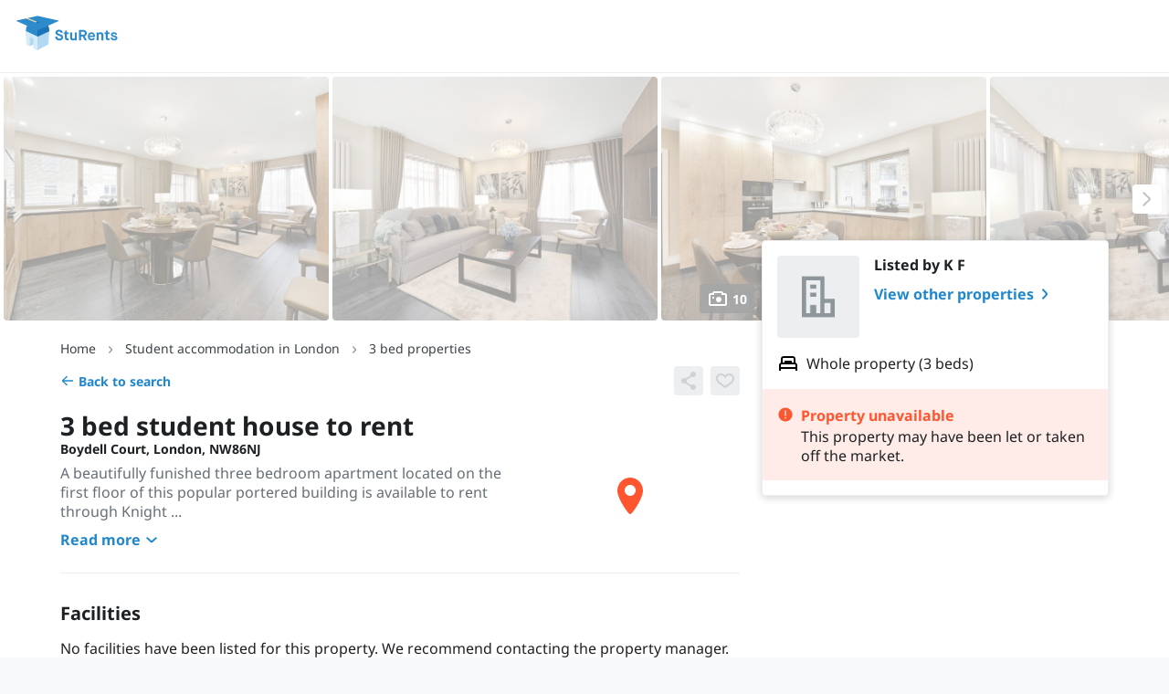

--- FILE ---
content_type: text/html; charset=utf-8
request_url: https://sturents.com/student-accommodation/london/house/boydell-court/246555
body_size: 34511
content:
<!DOCTYPE html><!--[if lt IE 10]> <html class="lt-ie9" lang="en-GB"> <![endif]--><!--[if gt IE 11]><!--> <html lang="en-GB"> <!--<![endif]--><head><title>3 bed student house to rent on Boydell Court, London, NW86NJ | StuRents</title><meta name="viewport" content="width=device-width,initial-scale=1,user-scalable=0"/><link rel="stylesheet" type="text/css" href="https://static.sturents.com/css/house_new.css?1768320104"/><link rel="preload" href="https://static.sturents.com/css/fonts/g/noto-sans/noto-sans-latin-v38.woff2" as="font" crossorigin><link href="https://static.sturents.com/css/icons.css?1768320104" rel="stylesheet"/><meta name="description" content="Shared house in London from K F currently let through StuRents. See more details or view similar student houses on StuRents today - 246555"/><link rel="icon" href="https://static.sturents.com/images/favicon-sturents.ico"/><link rel="canonical" href="https://sturents.com/student-accommodation/london/house/boydell-court/246555"/><meta property="og:url" content="https://sturents.com/student-accommodation/london/house/boydell-court/246555"/><meta property="fb:app_id" content="150321398364420"/> <meta property="og:title" content="Check out this Student accommodation in London for rent on StuRents"/><meta property="og:type" content="website"/><meta property="og:site_name" content="StuRents.com"/><meta property="og:description" content="Student accommodation for rent in Boydell Court, London, NW86NJ"/><meta property="og:image" content="https://public.sturents.com/photos/6734073.jpg"/><meta property="og:image:secure_url" content="https://public.sturents.com/photos/6734073.jpg"/><meta property="og:image" content="https://public.sturents.com/photos/6734074.jpg"/><meta property="og:image:secure_url" content="https://public.sturents.com/photos/6734074.jpg"/><meta property="og:image" content="https://public.sturents.com/photos/6734075.jpg"/><meta property="og:image:secure_url" content="https://public.sturents.com/photos/6734075.jpg"/><meta property="og:image" content="https://public.sturents.com/photos/6734076.jpg"/><meta property="og:image:secure_url" content="https://public.sturents.com/photos/6734076.jpg"/><meta property="og:image" content="https://public.sturents.com/photos/6734077.jpg"/><meta property="og:image:secure_url" content="https://public.sturents.com/photos/6734077.jpg"/><meta property="og:image" content="https://public.sturents.com/photos/6734078.jpg"/><meta property="og:image:secure_url" content="https://public.sturents.com/photos/6734078.jpg"/><meta property="og:image" content="https://public.sturents.com/photos/6734079.jpg"/><meta property="og:image:secure_url" content="https://public.sturents.com/photos/6734079.jpg"/><meta property="og:image" content="https://public.sturents.com/photos/6734080.jpg"/><meta property="og:image:secure_url" content="https://public.sturents.com/photos/6734080.jpg"/><meta property="og:image" content="https://public.sturents.com/photos/6734081.jpg"/><meta property="og:image:secure_url" content="https://public.sturents.com/photos/6734081.jpg"/><meta property="og:image" content="https://public.sturents.com/photos/6734082.jpg"/><meta property="og:image:secure_url" content="https://public.sturents.com/photos/6734082.jpg"/><meta property="og:updated_time" content="1768320104"/><meta name="twitter:card" content="summary_large_image"/><meta name="twitter:site" content="@StuRents"/><meta name="twitter:title" content="Check out this Student accommodation in London for rent on StuRents"/><meta name="twitter:description" content="Student accommodation for rent in Boydell Court, London, NW86NJ"/><meta name="twitter:image" content="https://public.sturents.com/photos/6734073.jpg"/><meta name="google-signin-client_id" content="891912094055-s6oet333djfk6m9rarms5f0aaaid529f.apps.googleusercontent.com"/><meta name="google-signin-cookiepolicy" content="single_host_origin"/><meta name="msvalidate.01" content="4595EC719FF11BAE14B989CBA3370194"/><link rel="apple-touch-icon" sizes="180x180" href="https://static.sturents.com/images/apple-touch-icon-precomposed.png"/><meta name="msapplication-config" content="none"/><script type="application/ld+json">
  {
    "@context": "http://schema.org",
    "@type": "House",
    "name": "Boydell Court",
    "description": "3 bed student accommodation in London",
    "url": "https://sturents.com/student-accommodation/london/house/boydell-court/246555",
    "photo": "https://public.sturents.com/photos/6734073.jpg",
    "accommodationCategory": "RESI",
    "address": [
      {
        "@type": "PostalAddress",
        "streetAddress": "Boydell Court",
        "addressRegion": "London",
        "postalCode": "NW86NJ",
        "addressCountry": "United Kingdom"
      }
    ],
    "numberOfBathroomsTotal": "3",
    "numberOfBedrooms": "3",
    "leaseLength": {
      "@type": "QuantitativeValue",
      "value": 52,
      "unitText": "weeks"
    },
    "permittedUsage": "Ideal for 3 students sharing",
        "geo": {
      "@type": "GeoCoordinates",
      "latitude": 51.5410270690918000,
      "longitude": -0.1748629957437515
    }
  }
</script><script type="application/ld+json">
  {
    "@context": "https://schema.org",
    "@type": "BreadcrumbList",
    "itemListElement": [
            {
        "@type": "ListItem",
        "position": "0",
        "name": "Home",
        "item": "https://sturents.com/"
      },
            {
        "@type": "ListItem",
        "position": "1",
        "name": "Student accommodation in London",
        "item": "https://sturents.com/student-accommodation/london"
      },
            {
        "@type": "ListItem",
        "position": "2",
        "name": "3 bed properties",
        "item": "https://sturents.com/s/london/london?beds=3"
      }
          ]
  }
</script>
</head><body data-url='https://sturents.com/' data-dir='https://sturents.com/' data-dir_static='https://static.sturents.com/' data-dir_public='https://public.sturents.com/' data-path='/' data-beta='' data-local='' data-protocol='https' data-cache='1768320104' data-theme='' data-disable_home_link='' data-user='0' data-chat='' data-name='' data-email='' data-initials='' data-url_pic='' data-is_landlord='' data-is_marketing='' data-is_ops='' data-iphone='' data-allow_chat_enquiries='' data-allow_chat_other='' data-allow_chat_video='' class="">

  


<div
    class="js-listing-view"
    data-marketing_action='{"location":"listing","id":246555,"type":"listing-view"}'
></div>
<div class="page-wrap js-house-profile" data-loc="11">
  





          
<div class="new--header new--header-default js-header on-house-profile">
  <div class="new--header-content">
        <a href="https://sturents.com/" class="new--header-logo ">
              <?xml version="1.0" encoding="utf-8"?>
<svg version="1.1" id="Layer_1" xmlns="http://www.w3.org/2000/svg"  x="0px" y="0px"
	 viewBox="0 0 648 216" style="enable-background:new 0 0 648 216; max-width: 240px;" xml:space="preserve" aria-label="StuRents">
<style type="text/css">
	.st0{fill:none;}
	.st1{fill:#336BB4;}
	.st2{fill:#2E8BCA;}
	.st3{fill:#B3D8F2;}
	.st4{fill:#F4CE83;}
	.st5{fill:#1B74BB;}
	.st6{fill:#D8EBF8;}
</style>
<g>
	<path class="st0" d="M68.5,22.4l58.3,24.2v-1.3c0-1,1.7-1.9,4.1-2.4L77.1,20.5"/>
	<path class="st2" d="M68.5,22.4l-58.4,13v2.2l63.1,28.1c-4.4,9.1-6.9,19.4-6.9,30.2c0,0.8,0,1.6,0.1,2.4l69.1,32.5l69.1-32.5
		c0-0.8,0.1-1.6,0.1-2.4c0-1.4-0.1-2.7-0.1-4.1c-0.5-9.3-2.9-18.2-6.8-26.1l63.2-28.1v-2.2L135.5,7.5l-58.4,13l53.9,22.4
		c-2.5,0.5-4.1,1.4-4.1,2.4v1.3L68.5,22.4"/>
	<polygon class="st3" points="135.5,130.7 66.4,98.2 71.2,176.2 91.3,186.7 112.6,176.2 112.6,197.9 135.5,209.9 199.8,176.2
		204.6,98.2 	"/>
	<path class="st4" d="M126.8,46.6v-1.3c0-1,1.7-1.9,4.1-2.4L77.1,20.5l-8.6,1.9L126.8,46.6z"/>
	<path class="st5" d="M204.5,91.7c-0.5-9.3-2.9-18.2-6.8-26.1l-62.2,27.7v37.5l69.1-32.5c0-0.8,0.1-1.6,0.1-2.4
		C204.6,94.5,204.6,93.1,204.5,91.7z"/>
	<path class="st5" d="M144.1,47.5v-2.2c0-1.6-3.9-2.9-8.6-2.9c-1.7,0-3.2,0.2-4.5,0.4c-2.5,0.5-4.1,1.4-4.1,2.4v1.3v0.9
		c0,1.6,3.9,2.9,8.6,2.9C140.2,50.3,144.1,49.1,144.1,47.5z"/>
	<path class="st6" d="M66.4,98.2l4.8,77.9l20.1,10.6l-1.9-44.5c0-6.1,5.2-8.7,11.3-6c6.1,2.7,11,9.2,11.3,16l0.5,23.9v21.7l22.9,12
		v-79.2L66.4,98.2z"/>
	<g>
		<path class="st2" d="M251.8,128.7c1.4,9.1,4,13.6,12.2,13.6c6.4,0,11-2.3,11-7.1s-2.1-6.5-15.9-10.8c-13.3-4.1-17.6-9.8-17.6-17.8
			c0-9.1,7.4-17.5,20.7-17.5c10.8,0,20.7,5,22.9,16.8l-11.5,2.9c-1.5-4.7-4.4-8.7-11.3-8.7c-6.3,0-9.1,2.7-9.1,6.4s2,4.6,15.6,9.2
			c13.9,4.7,17.8,9.7,17.8,18.6c0,10.7-8.6,18.9-22.6,18.9c-13.7,0-22.9-7.1-24.7-21.9L251.8,128.7z"/>
		<path class="st2" d="M297.4,115h-7.2v-9.7h7.5V94h10.8v11.4h11.8v9.7h-11.6v19.2c0,4.7,1,6.7,6.2,6.7h3.8v11h-4.8
			c-13,0-16.4-5.5-16.4-16.6V115z"/>
		<path class="st2" d="M328.6,105.4H340v28.8c0,6.1,2.3,8.1,7,8.1c5,0,9.2-2.3,9.2-9v-27.9h11.4V152h-10.9v-4.5h-0.2
			c-1.5,2-5.4,5.8-12.1,5.8c-11.3,0-15.9-7.6-15.9-17.8V105.4z"/>
		<path class="st2" d="M380.9,90.4h25c12.6,0,21.2,7.5,21.2,19.6c0,9.1-5.1,15.4-13,17.9l13.1,24h-12.8l-12.4-22.9h-9.1V152h-11.9
			V90.4z M404.9,118.8c6.2,0,10.1-2.7,10.1-8.8s-3.9-8.9-10.1-8.9h-12.1v17.7H404.9z"/>
		<path class="st2" d="M474.1,142.9c-3.9,5.6-9.6,10.4-19.2,10.4c-12.8,0-22.1-9.5-22.1-24.6s9.4-24.6,21.5-24.6s21.4,9.5,21.4,24.6
			v3.4h-31.3c0.4,7.2,4,11.1,10.3,11.1c6,0,9.1-4,11.4-7.3L474.1,142.9z M464.6,123.6c-0.5-5.9-4.1-9.5-10.3-9.5
			c-5.8,0-9.5,4.3-9.9,9.5H464.6z"/>
		<path class="st2" d="M484.9,105.4h11v4.5h0.2c2.4-3.1,7.1-5.8,12.3-5.8c10.3,0,16.5,6.4,16.5,17.4V152h-11.4v-27.7
			c0-6.1-1.9-9.7-8.2-9.7c-5.6,0-9,3.5-9,8.9V152h-11.4V105.4z"/>
		<path class="st2" d="M539.2,115H532v-9.7h7.5V94h10.8v11.4H562v9.7h-11.6v19.2c0,4.7,1,6.7,6.2,6.7h3.8v11h-4.8
			c-13,0-16.4-5.5-16.4-16.6V115z"/>
		<path class="st2" d="M577.6,133.9c0.8,6.2,4.4,9.8,10.5,9.8c5.6,0,9.2-1.9,9.2-5.2s-3.1-3.8-12.6-6.5
			c-10.2-2.9-15.6-6.5-15.6-13.7s6.2-14.2,17.6-14.2s17.3,5.8,19.6,13.7l-9.5,2.9c-1.4-3.9-3.8-7.2-10-7.2c-4.7,0-7.3,2-7.3,4.3
			c0,2.6,1.8,3.3,14,6.8c11.5,3.2,14.1,7.7,14.1,14.2s-5.6,14.5-19,14.5c-14.1,0-20-8.7-21.2-16.7L577.6,133.9z"/>
	</g>
</g>
</svg>

          </a>
    <div class="new--header-desktop new--margin-left-400">
      <div>
              </div>
                <div class="new--flex-row new--align-center">
              <button
      class="new--button-subtle new--margin-left-300 js-sidebar-open js-user-only js-shortlist-animation-target"
      data-target="#sidebar-shortlist"
      style="display: none; position: relative;"
  >
    Shortlist
  </button>
  <button
      class="new--button-subtle new--margin-left-300 js-sidebar-open js-logged-in-only"
      data-target="#sidebar-conversations"
      style="display: none;"
  >
    Messages
  </button>

                          <div class="new--dropdown is-right new--margin-left-300 js-landlord-only js-9-dots-menu new--hidden">
    <div class="new--dropdown-trigger new--padding-vertical-200">
      <button class="js-dropdown-button new--button-subtle icon-only ">
          <div class="new--icon size-200" style="max-height: 64px; max-width: 64px; ">
        <svg class="new--icon-9-dot-fill" width="100%" height="100%" viewBox="0 0 24 24" xmlns="http://www.w3.org/2000/svg">
<path d="M4 6C4 4.89543 4.89543 4 6 4C7.10457 4 8 4.89543 8 6C8 7.10457 7.10457 8 6 8C4.89543 8 4 7.10457 4 6Z" fill="#1E2124"/>
<path d="M10 6C10 4.89543 10.8954 4 12 4C13.1046 4 14 4.89543 14 6C14 7.10457 13.1046 8 12 8C10.8954 8 10 7.10457 10 6Z" fill="#1E2124"/>
<path d="M16 6C16 4.89543 16.8954 4 18 4C19.1046 4 20 4.89543 20 6C20 7.10457 19.1046 8 18 8C16.8954 8 16 7.10457 16 6Z" fill="#1E2124"/>
<path d="M4 12C4 10.8954 4.89543 10 6 10C7.10457 10 8 10.8954 8 12C8 13.1046 7.10457 14 6 14C4.89543 14 4 13.1046 4 12Z" fill="#1E2124"/>
<path d="M10 12C10 10.8954 10.8954 10 12 10C13.1046 10 14 10.8954 14 12C14 13.1046 13.1046 14 12 14C10.8954 14 10 13.1046 10 12Z" fill="#1E2124"/>
<path d="M16 12C16 10.8954 16.8954 10 18 10C19.1046 10 20 10.8954 20 12C20 13.1046 19.1046 14 18 14C16.8954 14 16 13.1046 16 12Z" fill="#1E2124"/>
<path d="M4 18C4 16.8954 4.89543 16 6 16C7.10457 16 8 16.8954 8 18C8 19.1046 7.10457 20 6 20C4.89543 20 4 19.1046 4 18Z" fill="#1E2124"/>
<path d="M10 18C10 16.8954 10.8954 16 12 16C13.1046 16 14 16.8954 14 18C14 19.1046 13.1046 20 12 20C10.8954 20 10 19.1046 10 18Z" fill="#1E2124"/>
<path d="M16 18C16 16.8954 16.8954 16 18 16C19.1046 16 20 16.8954 20 18C20 19.1046 19.1046 20 18 20C16.8954 20 16 19.1046 16 18Z" fill="#1E2124"/>
</svg>

  </div>

      </button>
    </div>
    <div class="new--dropdown-menu">
      <div class="new--9-dots-menu">
        <a href="https://sturents.com/manage" class="new--9-dots-link">
          <div class="title">Portfolio</div>
        </a>
        <a href="https://sturents.com/data-portal" class="new--9-dots-link">
          <div class="title">Insights</div>
        </a>
      </div>
    </div>
  </div>
  <div class="new--dropdown is-right new--margin-left-300 js-landlord-only" style="display: none;">
    <div class="new--dropdown-trigger new--padding-vertical-200">
      <button class="new--button-unstyled js-dropdown-button js-landlord-menu-button">
        <div class="new--avatar logo-100 js-landlord-logo"></div>
      </button>
    </div>
    <div class="new--dropdown-menu">
      <p class="new--dropdown-menu-title js-landlord-name"></p>
      <a href="https://sturents.com/manage/profile" class="new--dropdown-menu-link">Business details</a>
      <a href="https://sturents.com/manage/accounts" class="new--dropdown-menu-link">Landlord accounts</a>
      <a href="https://sturents.com/manage/automations" class="new--dropdown-menu-link">Automations</a>
      <a href="https://sturents.com/manage/products" class="new--dropdown-menu-link">Products</a>
      <a href="https://sturents.com/manage/billing" class="new--dropdown-menu-link">Billing</a>
      <a href="https://sturents.com/manage/verification" class="new--dropdown-menu-link">Verification</a>
      <button class="new--dropdown-menu-link js-open-switch-landlord-account-modal" style="display: none;">Switch
        landlord account
      </button>
    </div>
  </div>

              <div class="new--dropdown is-right new--margin-left-300 js-logged-in-only" style="display: none">
    <div class="new--dropdown-trigger new--padding-vertical-200">
      <button class="new--button-unstyled js-dropdown-button">
        <div class="new--avatar user-100 js-user-avatar">
          <div class="new--avatar-initials">
            <span></span>
          </div>
        </div>
      </button>
    </div>
    <div class="new--dropdown-menu new--user-menu">
      <p class="new--dropdown-menu-title js-user-menu-name"></p>
      <a href="https://sturents.com/admin/home" class="new--dropdown-menu-link js-admin-only">Admin</a>
      <a href="https://sturents.com/admin-login" class="new--dropdown-menu-link js-admin-as-user-only">Return to admin
        console</a>
      <a href="https://sturents.com/account" class="new--dropdown-menu-link js-user-only">My account</a>
      <a href="https://sturents.com/account/edit" class="new--dropdown-menu-link js-landlord-only">My account</a>
      <form method="post" action="https://sturents.com/log-out" class="logout-form">
        <button type="submit" class="new--dropdown-menu-link logout-submit">Log out</button>
      </form>
    </div>
  </div>

              <a href="/login" class="new--button-primary new--margin-left-300 js-open-login-modal js-logged-out-only"
          style="display: none;">Log in
  </a>

          </div>
          </div>
    <div class="new--header-mobile">
                <button class="new--button-subtle icon-only size-300 js-mobile-menu-open">
              <div class="new--icon size-300" style="max-height: 64px; max-width: 64px; ">
        <svg class="new--icon-menu-hamburger" width="100%" height="100%" viewBox="0 0 24 24" xmlns="http://www.w3.org/2000/svg">
<path d="M4 17C4 17.5523 4.44772 18 5 18H19C19.5523 18 20 17.5523 20 17C20 16.4477 19.5523 16 19 16H5C4.44772 16 4 16.4477 4 17ZM4 12C4 12.5523 4.44772 13 5 13H19C19.5523 13 20 12.5523 20 12C20 11.4477 19.5523 11 19 11H5C4.44772 11 4 11.4477 4 12ZM5 6C4.44772 6 4 6.44772 4 7C4 7.55228 4.44772 8 5 8H19C19.5523 8 20 7.55228 20 7C20 6.44772 19.5523 6 19 6H5Z" />
</svg>

  </div>

          </button>
      
    </div>
  </div>
</div>

<div class="new--drawer-overlay js-drawer-overlay js-drawer-close closed"></div>












<div class="new--drawer logged-out js-drawer js-mobile-menu closed">
  <div class="new--drawer-header">
    <a href="https://sturents.com/" class="new--header-logo">
      <?xml version="1.0" encoding="utf-8"?>
<svg version="1.1" id="Layer_1" xmlns="http://www.w3.org/2000/svg"  x="0px" y="0px"
	 viewBox="0 0 648 216" style="enable-background:new 0 0 648 216; max-width: 240px;" xml:space="preserve" aria-label="StuRents">
<style type="text/css">
	.st0{fill:none;}
	.st1{fill:#336BB4;}
	.st2{fill:#2E8BCA;}
	.st3{fill:#B3D8F2;}
	.st4{fill:#F4CE83;}
	.st5{fill:#1B74BB;}
	.st6{fill:#D8EBF8;}
</style>
<g>
	<path class="st0" d="M68.5,22.4l58.3,24.2v-1.3c0-1,1.7-1.9,4.1-2.4L77.1,20.5"/>
	<path class="st2" d="M68.5,22.4l-58.4,13v2.2l63.1,28.1c-4.4,9.1-6.9,19.4-6.9,30.2c0,0.8,0,1.6,0.1,2.4l69.1,32.5l69.1-32.5
		c0-0.8,0.1-1.6,0.1-2.4c0-1.4-0.1-2.7-0.1-4.1c-0.5-9.3-2.9-18.2-6.8-26.1l63.2-28.1v-2.2L135.5,7.5l-58.4,13l53.9,22.4
		c-2.5,0.5-4.1,1.4-4.1,2.4v1.3L68.5,22.4"/>
	<polygon class="st3" points="135.5,130.7 66.4,98.2 71.2,176.2 91.3,186.7 112.6,176.2 112.6,197.9 135.5,209.9 199.8,176.2
		204.6,98.2 	"/>
	<path class="st4" d="M126.8,46.6v-1.3c0-1,1.7-1.9,4.1-2.4L77.1,20.5l-8.6,1.9L126.8,46.6z"/>
	<path class="st5" d="M204.5,91.7c-0.5-9.3-2.9-18.2-6.8-26.1l-62.2,27.7v37.5l69.1-32.5c0-0.8,0.1-1.6,0.1-2.4
		C204.6,94.5,204.6,93.1,204.5,91.7z"/>
	<path class="st5" d="M144.1,47.5v-2.2c0-1.6-3.9-2.9-8.6-2.9c-1.7,0-3.2,0.2-4.5,0.4c-2.5,0.5-4.1,1.4-4.1,2.4v1.3v0.9
		c0,1.6,3.9,2.9,8.6,2.9C140.2,50.3,144.1,49.1,144.1,47.5z"/>
	<path class="st6" d="M66.4,98.2l4.8,77.9l20.1,10.6l-1.9-44.5c0-6.1,5.2-8.7,11.3-6c6.1,2.7,11,9.2,11.3,16l0.5,23.9v21.7l22.9,12
		v-79.2L66.4,98.2z"/>
	<g>
		<path class="st2" d="M251.8,128.7c1.4,9.1,4,13.6,12.2,13.6c6.4,0,11-2.3,11-7.1s-2.1-6.5-15.9-10.8c-13.3-4.1-17.6-9.8-17.6-17.8
			c0-9.1,7.4-17.5,20.7-17.5c10.8,0,20.7,5,22.9,16.8l-11.5,2.9c-1.5-4.7-4.4-8.7-11.3-8.7c-6.3,0-9.1,2.7-9.1,6.4s2,4.6,15.6,9.2
			c13.9,4.7,17.8,9.7,17.8,18.6c0,10.7-8.6,18.9-22.6,18.9c-13.7,0-22.9-7.1-24.7-21.9L251.8,128.7z"/>
		<path class="st2" d="M297.4,115h-7.2v-9.7h7.5V94h10.8v11.4h11.8v9.7h-11.6v19.2c0,4.7,1,6.7,6.2,6.7h3.8v11h-4.8
			c-13,0-16.4-5.5-16.4-16.6V115z"/>
		<path class="st2" d="M328.6,105.4H340v28.8c0,6.1,2.3,8.1,7,8.1c5,0,9.2-2.3,9.2-9v-27.9h11.4V152h-10.9v-4.5h-0.2
			c-1.5,2-5.4,5.8-12.1,5.8c-11.3,0-15.9-7.6-15.9-17.8V105.4z"/>
		<path class="st2" d="M380.9,90.4h25c12.6,0,21.2,7.5,21.2,19.6c0,9.1-5.1,15.4-13,17.9l13.1,24h-12.8l-12.4-22.9h-9.1V152h-11.9
			V90.4z M404.9,118.8c6.2,0,10.1-2.7,10.1-8.8s-3.9-8.9-10.1-8.9h-12.1v17.7H404.9z"/>
		<path class="st2" d="M474.1,142.9c-3.9,5.6-9.6,10.4-19.2,10.4c-12.8,0-22.1-9.5-22.1-24.6s9.4-24.6,21.5-24.6s21.4,9.5,21.4,24.6
			v3.4h-31.3c0.4,7.2,4,11.1,10.3,11.1c6,0,9.1-4,11.4-7.3L474.1,142.9z M464.6,123.6c-0.5-5.9-4.1-9.5-10.3-9.5
			c-5.8,0-9.5,4.3-9.9,9.5H464.6z"/>
		<path class="st2" d="M484.9,105.4h11v4.5h0.2c2.4-3.1,7.1-5.8,12.3-5.8c10.3,0,16.5,6.4,16.5,17.4V152h-11.4v-27.7
			c0-6.1-1.9-9.7-8.2-9.7c-5.6,0-9,3.5-9,8.9V152h-11.4V105.4z"/>
		<path class="st2" d="M539.2,115H532v-9.7h7.5V94h10.8v11.4H562v9.7h-11.6v19.2c0,4.7,1,6.7,6.2,6.7h3.8v11h-4.8
			c-13,0-16.4-5.5-16.4-16.6V115z"/>
		<path class="st2" d="M577.6,133.9c0.8,6.2,4.4,9.8,10.5,9.8c5.6,0,9.2-1.9,9.2-5.2s-3.1-3.8-12.6-6.5
			c-10.2-2.9-15.6-6.5-15.6-13.7s6.2-14.2,17.6-14.2s17.3,5.8,19.6,13.7l-9.5,2.9c-1.4-3.9-3.8-7.2-10-7.2c-4.7,0-7.3,2-7.3,4.3
			c0,2.6,1.8,3.3,14,6.8c11.5,3.2,14.1,7.7,14.1,14.2s-5.6,14.5-19,14.5c-14.1,0-20-8.7-21.2-16.7L577.6,133.9z"/>
	</g>
</g>
</svg>

    </a>
    <button class="new--button-subtle icon-only size-300 js-mobile-menu-close">
        <div class="new--icon size-300" style="max-height: 64px; max-width: 64px; ">
        <svg class="new--icon-cross" width="100%" height="100%" viewBox="0 0 24 24" xmlns="http://www.w3.org/2000/svg">
    <path d="M19 6.41L17.59 5L12 10.59L6.41 5L5 6.41L10.59 12L5 17.59L6.41 19L12 13.41L17.59 19L19 17.59L13.41 12L19 6.41Z" />
</svg>

  </div>

    </button>
  </div>
  <nav role="navigation" class="new--drawer-content new--flex-column">
    <div class="new--drawer-masked-scroll-container">
      <div class="new--mobile-menu-top new--drawer-scroll-view js-mobile-menu-top js-body-scroll-lock-ignore">
        <ul class="new--margin-0 new--padding-0">
                        <li class="new--mobile-menu-item js-logged-in-only">
    <button class="new--mobile-menu-link new--mobile-menu-link-primary new--paragraph js-survey-open" style="display: none;">
      <span class="new--flex-row new--align-center new--overflow-hidden">
        <span>  <div class="new--icon size-300" style="max-height: 64px; max-width: 64px; ">
        <svg class="new--icon-clipboard-outline" width="100%" height="100%" viewBox="0 0 24 24" xmlns="http://www.w3.org/2000/svg">
    <path d="M8 10H16V12H8V10Z" />
    <path d="M14 14H8V16H14V14Z" />
    <path fill-rule="evenodd" clip-rule="evenodd" d="M9.75 2C9.15757 2 8.69746 2.3225 8.41967 2.69289C8.14211 3.06298 8 3.52841 8 4H6.75C6.01553 4 5.31438 4.29655 4.79991 4.81918C4.28597 5.34128 4 6.0461 4 6.77778V19.2222C4 19.9539 4.28597 20.6587 4.79991 21.1808C5.31438 21.7035 6.01553 22 6.75 22H17.25C17.9845 22 18.6856 21.7035 19.2001 21.1808C19.714 20.6587 20 19.9539 20 19.2222V6.77778C20 6.0461 19.714 5.34128 19.2001 4.81918C18.6856 4.29655 17.9845 4 17.25 4H16C16 3.52841 15.8579 3.06298 15.5803 2.69289C15.3025 2.3225 14.8424 2 14.25 2H9.75ZM14 6H10V4H14V6ZM16 6C16 6.47159 15.8579 6.93702 15.5803 7.30711C15.3025 7.6775 14.8424 8 14.25 8H9.75C9.15757 8 8.69746 7.6775 8.41967 7.30711C8.14211 6.93702 8 6.47159 8 6H6.75C6.55621 6 6.36712 6.07806 6.22522 6.22222C6.08278 6.36691 6 6.56646 6 6.77778V19.2222C6 19.4335 6.08278 19.6331 6.22522 19.7778C6.36712 19.9219 6.55622 20 6.75 20H17.25C17.4438 20 17.6329 19.9219 17.7748 19.7778C17.9172 19.6331 18 19.4335 18 19.2222V6.77778C18 6.56646 17.9172 6.36691 17.7748 6.22222C17.6329 6.07805 17.4438 6 17.25 6H16Z" />
</svg>

  </div>
</span>
        <span class="new--margin-left-200 new--overflow-ellipsis">Take a quick survey</span>
      </span>
    </button>
  </li>
  <li class="new--mobile-menu-item js-logged-in-only">
    <a href="#sidebar-conversations" class="new--mobile-menu-link new--paragraph js-sidebar-open">
      Messages
    </a>
  </li>
  <li class="new--mobile-menu-item js-logged-in-only js-user-only">
    <a href="#sidebar-shortlist" class="new--mobile-menu-link new--paragraph js-sidebar-open">
      Shortlist
    </a>
  </li>

                            </ul>
      </div>
    </div>
    <div class="new--mobile-menu-bottom">
      <ul class="new--margin-0 new--padding-0">
                            <li class="new--mobile-menu-item">
    <a
        href="https://sturents.com/listings"
        class="new--mobile-menu-link new--paragraph js-for-business"
                            >
      <span class="new--flex-row new--align-center new--overflow-hidden">
        <span>  <div class="new--icon size-200" style="max-height: 64px; max-width: 64px; ">
        <svg class="new--icon-briefcase-outline" width="100%" height="100%" viewBox="0 0 24 24" xmlns="http://www.w3.org/2000/svg">
    <path fill-rule="evenodd" clip-rule="evenodd" d="M10 3C9.23989 3 8.49062 3.26733 7.92142 3.77329C7.34839 4.28265 7 5.00051 7 5.77778V7H4.8C3.30014 7 2 8.16981 2 9.71429V18.2857C2 19.8302 3.30014 21 4.8 21H19.2C20.6999 21 22 19.8302 22 18.2857V9.71429C22 8.16981 20.6999 7 19.2 7H17V5.77778C17 5.00051 16.6516 4.28265 16.0786 3.77329C15.5094 3.26733 14.7601 3 14 3H10ZM15 7V5.77778C15 5.61206 14.927 5.42554 14.7498 5.26811C14.5689 5.10727 14.3008 5 14 5H10C9.69925 5 9.4311 5.10727 9.25015 5.26811C9.07304 5.42554 9 5.61206 9 5.77778V7H15ZM9 9H15V19H9V9ZM7 9H4.8C4.31163 9 4 9.36521 4 9.71429V18.2857C4 18.6348 4.31163 19 4.8 19H7V9ZM17 19V9H19.2C19.6884 9 20 9.36521 20 9.71429V18.2857C20 18.6348 19.6884 19 19.2 19H17Z" />
</svg>

  </div>
</span>
        <span class="new--margin-left-200 new--overflow-ellipsis">For business</span>
      </span>
    </a>
  </li>

                  <li class="new--mobile-menu-item new--margin-bottom-200 js-landlord-only js-9-dots-menu js-logged-in-only new--hidden">
    <button class="new--mobile-menu-link new--mobile-menu-link-large new--paragraph js-mobile-menu-dropdown-link">
      <div class="new--flex-row new--align-center new--overflow-hidden">
        <span class="new--flex-row new--align-center new--overflow-hidden">
          <span>  <div class="new--icon size-200" style="max-height: 64px; max-width: 64px; ">
        <svg class="new--icon-9-dot-fill" width="100%" height="100%" viewBox="0 0 24 24" xmlns="http://www.w3.org/2000/svg">
<path d="M4 6C4 4.89543 4.89543 4 6 4C7.10457 4 8 4.89543 8 6C8 7.10457 7.10457 8 6 8C4.89543 8 4 7.10457 4 6Z" fill="#1E2124"/>
<path d="M10 6C10 4.89543 10.8954 4 12 4C13.1046 4 14 4.89543 14 6C14 7.10457 13.1046 8 12 8C10.8954 8 10 7.10457 10 6Z" fill="#1E2124"/>
<path d="M16 6C16 4.89543 16.8954 4 18 4C19.1046 4 20 4.89543 20 6C20 7.10457 19.1046 8 18 8C16.8954 8 16 7.10457 16 6Z" fill="#1E2124"/>
<path d="M4 12C4 10.8954 4.89543 10 6 10C7.10457 10 8 10.8954 8 12C8 13.1046 7.10457 14 6 14C4.89543 14 4 13.1046 4 12Z" fill="#1E2124"/>
<path d="M10 12C10 10.8954 10.8954 10 12 10C13.1046 10 14 10.8954 14 12C14 13.1046 13.1046 14 12 14C10.8954 14 10 13.1046 10 12Z" fill="#1E2124"/>
<path d="M16 12C16 10.8954 16.8954 10 18 10C19.1046 10 20 10.8954 20 12C20 13.1046 19.1046 14 18 14C16.8954 14 16 13.1046 16 12Z" fill="#1E2124"/>
<path d="M4 18C4 16.8954 4.89543 16 6 16C7.10457 16 8 16.8954 8 18C8 19.1046 7.10457 20 6 20C4.89543 20 4 19.1046 4 18Z" fill="#1E2124"/>
<path d="M10 18C10 16.8954 10.8954 16 12 16C13.1046 16 14 16.8954 14 18C14 19.1046 13.1046 20 12 20C10.8954 20 10 19.1046 10 18Z" fill="#1E2124"/>
<path d="M16 18C16 16.8954 16.8954 16 18 16C19.1046 16 20 16.8954 20 18C20 19.1046 19.1046 20 18 20C16.8954 20 16 19.1046 16 18Z" fill="#1E2124"/>
</svg>

  </div>
</span>
          <span class="new--margin-left-200 new--overflow-ellipsis">More</span>
        </span>
      </div>
        <span class="new--dropdown-icon new--padding-horizontal-100">
      <div class="new--icon size-300" style="max-height: 64px; max-width: 64px; ">
        <svg class="new--icon-chevron-up-small" width="100%" height="100%" viewBox="0 0 24 24" xmlns="http://www.w3.org/2000/svg">
    <path d="M16.59 15L12.6859 11.32C12.3007 10.9569 11.6993 10.9569 11.3141 11.32L7.41 15L6 13.668L10.6266 9.29743C11.3974 8.56924 12.6026 8.56924 13.3734 9.29743L18 13.668L16.59 15Z" />
</svg>

  </div>

  </span>

    </button>
    <ul class="new--mobile-menu-dropdown new--margin-0 new--padding-0">
      <li class="new--mobile-menu-item">
        <a href="https://sturents.com/manage" class="new--mobile-menu-link new--paragraph">
          Portfolio
        </a>
      </li>
      <li class="new--mobile-menu-item">
        <a href="https://sturents.com/data-portal" class="new--mobile-menu-link new--paragraph">
          Insights
        </a>
      </li>
    </ul>
  </li>

          <li class="new--mobile-menu-item new--margin-bottom-200 js-landlord-only" style="display: none;">
    <button class="new--mobile-menu-link new--mobile-menu-link-large new--paragraph js-mobile-menu-dropdown-link js-landlord-menu-button">
      <div class="new--flex-row new--align-center new--overflow-hidden">
        <div class="new--avatar logo-200 js-landlord-logo"></div>
        <div class="new--flex-column new--align-start new--margin-left-300 new--overflow-hidden">
          <span class="new--heading-300 new--margin-bottom-100 new--overflow-ellipsis js-landlord-name"></span>
          <span class="new--paragraph-sml new--text-neutral-500 new--overflow-ellipsis">Landlord account</span>
        </div>
      </div>
        <span class="new--dropdown-icon new--padding-horizontal-100">
      <div class="new--icon size-300" style="max-height: 64px; max-width: 64px; ">
        <svg class="new--icon-chevron-up-small" width="100%" height="100%" viewBox="0 0 24 24" xmlns="http://www.w3.org/2000/svg">
    <path d="M16.59 15L12.6859 11.32C12.3007 10.9569 11.6993 10.9569 11.3141 11.32L7.41 15L6 13.668L10.6266 9.29743C11.3974 8.56924 12.6026 8.56924 13.3734 9.29743L18 13.668L16.59 15Z" />
</svg>

  </div>

  </span>

    </button>
    <ul class="new--mobile-menu-dropdown new--margin-0 new--padding-0">
      <li class="new--mobile-menu-item">
        <a href="https://sturents.com/manage/profile" class="new--mobile-menu-link new--paragraph">
          Business details
        </a>
        <a href="https://sturents.com/manage/accounts" class="new--mobile-menu-link new--paragraph">
          Landlord accounts
        </a>
        <a href="https://sturents.com/manage/automations" class="new--mobile-menu-link new--paragraph">
          Automations
        </a>
        <a href="https://sturents.com/manage/products" class="new--mobile-menu-link new--paragraph">
          Products
        </a>
        <a href="https://sturents.com/manage/billing" class="new--mobile-menu-link new--paragraph">
          Billing
        </a>
        <a href="https://sturents.com/manage/verification" class="new--mobile-menu-link new--paragraph">
          Verification
        </a>
        <button class="new--mobile-menu-link new--paragraph js-open-switch-landlord-account-modal" style="display: none;">Switch landlord account</button>
      </li>
    </ul>
  </li>

          <li class="new--mobile-menu-item new--margin-bottom-200 js-logged-in-only">
    <button class="new--mobile-menu-link new--mobile-menu-link-large new--paragraph js-mobile-menu-dropdown-link">
      <div class="new--flex-row new--align-center new--overflow-hidden">
        <div class="new--avatar user-200 js-user-avatar">
          <div class="new--avatar-initials">
            <span></span>
          </div>
        </div>
        <div class="new--flex-column new--align-start new--margin-left-300 new--overflow-hidden">
          <span class="new--heading-300 new--margin-bottom-100 new--overflow-ellipsis js-user-menu-name"></span>
          <span class="new--paragraph-sml new--text-neutral-500 new--overflow-ellipsis">My account</span>
        </div>
      </div>
        <span class="new--dropdown-icon new--padding-horizontal-100">
      <div class="new--icon size-300" style="max-height: 64px; max-width: 64px; ">
        <svg class="new--icon-chevron-up-small" width="100%" height="100%" viewBox="0 0 24 24" xmlns="http://www.w3.org/2000/svg">
    <path d="M16.59 15L12.6859 11.32C12.3007 10.9569 11.6993 10.9569 11.3141 11.32L7.41 15L6 13.668L10.6266 9.29743C11.3974 8.56924 12.6026 8.56924 13.3734 9.29743L18 13.668L16.59 15Z" />
</svg>

  </div>

  </span>

    </button>
    <ul class="new--mobile-menu-dropdown new--margin-0 new--padding-0">
      <li class="new--mobile-menu-item">
        <a href="https://sturents.com/admin/home" class="new--mobile-menu-link new--paragraph js-admin-only">
          Admin
        </a>
      </li>
      <li class="new--mobile-menu-item">
        <a href="https://sturents.com/admin-login" class="new--mobile-menu-link new--paragraph js-admin-as-user-only">
          Return to admin console
        </a>
      </li>
      <li class="new--mobile-menu-item">
        <a href="https://sturents.com/account" class="new--mobile-menu-link new--paragraph js-user-only">
          My account
        </a>
        <a href="https://sturents.com/account/edit" class="new--mobile-menu-link new--paragraph js-landlord-only">
          My account
        </a>
      </li>
      <li class="new--mobile-menu-item">
        <form method="post" action="https://sturents.com/log-out" class="logout-form">
          <button type="submit" class="new--mobile-menu-link new--paragraph new--mobile-menu-logout-button logout-submit">
            Log out
          </button>
        </form>
      </li>
    </ul>
  </li>

          <div class="new--flex-row new--align-center new--padding-300 js-logged-out-only">
    <a class="new--button-default button-large new--full-width js-open-login-modal" href="/login">Log in</a>
    <button class="new--button-primary button-large new--full-width new--margin-left-300 js-open-signup-modal">Create account</button>
  </div>

      </ul>
    </div>
  </nav>
</div>
<div class="new--sidebar closed" tabindex="-1">
  <section id="sidebar-shortlist" class="new--sidebar-section" style="display: none;">
  <div class="new--sidebar-header">
    <div class="new--sidebar-title new--heading-500">Shortlist</div>
    <div class="xs:new--hidden lg:new--block">
      <button class="new--button-subtle icon-only js-sidebar-close">
          <div class="new--icon size-200" style="max-height: 64px; max-width: 64px; ">
        <svg class="new--icon-cross" width="100%" height="100%" viewBox="0 0 24 24" xmlns="http://www.w3.org/2000/svg">
    <path d="M19 6.41L17.59 5L12 10.59L6.41 5L5 6.41L10.59 12L5 17.59L6.41 19L12 13.41L17.59 19L19 17.59L13.41 12L19 6.41Z" />
</svg>

  </div>

      </button>
    </div>
    <div class="lg:new--hidden">
      <button class="new--button-subtle icon-only size-300 js-sidebar-close">
          <div class="new--icon size-300" style="max-height: 64px; max-width: 64px; ">
        <svg class="new--icon-menu-hamburger" width="100%" height="100%" viewBox="0 0 24 24" xmlns="http://www.w3.org/2000/svg">
<path d="M4 17C4 17.5523 4.44772 18 5 18H19C19.5523 18 20 17.5523 20 17C20 16.4477 19.5523 16 19 16H5C4.44772 16 4 16.4477 4 17ZM4 12C4 12.5523 4.44772 13 5 13H19C19.5523 13 20 12.5523 20 12C20 11.4477 19.5523 11 19 11H5C4.44772 11 4 11.4477 4 12ZM5 6C4.44772 6 4 6.44772 4 7C4 7.55228 4.44772 8 5 8H19C19.5523 8 20 7.55228 20 7C20 6.44772 19.5523 6 19 6H5Z" />
</svg>

  </div>

      </button>
    </div>
  </div>
  <div class="new--sidebar-content">
    
<template id="new--listing-item-template">
                  <a
      href=""
            class="new--listing-item js-listing-item js-listing-link "
      data-house="[]"
      data-house-id=""
      data-photo=""
              data-marketing_action='{"location":"listing","id":246555,"type":"listing-click"}'
        >
    <div class="new--listing-item-top">
      <div
          class="new--listing-item-image js-listing-image "
                                style="background-image: url();"
                ></div>
      <div class="new--listing-item-top-left js-listing-rating">
            
      </div>
      <div class="new--listing-item-top-right">
          <button
    class="new--button-raised icon-only new--shortlist-button js-shortlist-button"
          data-marketing_action='{"location":"listing","id":246555,"type":"shortlist-click"}'
    >
	<div class="new--icon heart-fill size-200">
		<svg class="new--icon-heart-fill" width="100%" height="100%" viewBox="0 0 24 24" xmlns="http://www.w3.org/2000/svg">
<path d="M12 20C12 20 9.5 18.5 7.5 17C5.5 15.5 2 13.103 2 9.3951C2 6.37384 4.42 4 7.5 4C9.24 4 10.91 4.79455 12 6.05014C13.09 4.79455 14.76 4 16.5 4C19.58 4 22 6.37384 22 9.3951C22 13.103 18.5 15.5 16.5 17C14.5 18.5 12 20 12 20Z" />
</svg>

	</div>
	<div class="new--icon heart-outline size-200">
		<svg class="new--icon-heart-outline" width="100%" height="100%" viewBox="0 0 24 24" xmlns="http://www.w3.org/2000/svg">
<path fill-rule="evenodd" clip-rule="evenodd" d="M12 9.10098L10.4897 7.36125C9.77172 6.53419 8.64868 6 7.5 6C5.48808 6 4 7.51455 4 9.3951C4 10.5723 4.54517 11.6414 5.48672 12.6877C6.35075 13.6479 7.39293 14.425 8.36616 15.1506C8.47849 15.2344 8.58989 15.3174 8.7 15.4C9.64469 16.1085 10.7243 16.8291 11.5815 17.3801C11.729 17.4749 11.8691 17.5642 12 17.6471C12.1309 17.5642 12.271 17.4749 12.4185 17.3801C13.2757 16.8291 14.3553 16.1085 15.3 15.4C15.4101 15.3174 15.5215 15.2344 15.6338 15.1506C16.6071 14.425 17.6493 13.6479 18.5133 12.6877C19.4548 11.6414 20 10.5723 20 9.3951C20 7.51455 18.5119 6 16.5 6C15.3513 6 14.2283 6.53419 13.5103 7.36125L12 9.10098ZM10.7723 4.98435C9.81818 4.36236 8.67505 4 7.5 4C4.42 4 2 6.37384 2 9.3951C2 13 5.13862 15.2421 7.1699 16.7537C7.28366 16.8384 7.39394 16.9205 7.5 17C9.5 18.5 12 20 12 20C12 20 14.5 18.5 16.5 17C16.6061 16.9205 16.7163 16.8384 16.8301 16.7537C18.8614 15.2421 22 12.9064 22 9.3951C22 6.37384 19.58 4 16.5 4C15.325 4 14.1818 4.36236 13.2277 4.98435C12.769 5.2834 12.3539 5.64247 12 6.05014C11.6461 5.64247 11.231 5.2834 10.7723 4.98435Z" />
</svg>

	</div>
</button>
      </div>
      <div class="new--listing-item-admin-data js-listing-item-admin-data" style="display: none;"></div>
    </div>

    <div class="new--listing-item-bottom">
      <div class="new--flex-row">
        <div
            class="new--avatar logo-200 new--listing-landlord-logo js-listing-logo"
        >
                      <img src="https://static.sturents.com/images/company-placeholder.jpg" alt="Logo for " onerror="this.style.display='none'" />
        </div>
        <div class="new--listing-heading-container js-listing-meta-container">
          <div class="new--heading-200 js-listing-beds"></div>
          <div class="new--heading-200 js-listing-price js-listing-available-only">
                     pppw
          </div>
        </div>
      </div>
      <div class="new--listing-title new--heading-300 js-listing-title"></div>
      <p class="new--listing-subtitle new--helpertext js-listing-subtitle">
        Available <strong>immediately</strong>
      </p>
    </div>
  </a>

</template>
    <template id="new--hullstars-marker-template">
  <div class="new--assured-marker hullstars">
      <div class="new--icon size-200" style="max-height: 64px; max-width: 64px; ">
        <svg class="new--icon-hullstars" width="100%" height="100%" viewBox="0 0 24 24" xmlns="http://www.w3.org/2000/svg">
    <path d="M12 3L14.1246 9.87539H21L15.4377 14.1246L17.5623 21L15.1543 19.169V17.0961H13.5771V17.9252L12 16.7508L6.43769 21L8.56231 14.1246L3 9.87539H9.87539L12 3Z" />
</svg>

  </div>

    <span>HullSTARS</span>
  </div>
</template>
    <template id="new--durham-assured-marker-template">
  <div class="new--assured-marker durham-assured">
      <div class="new--icon size-200" style="max-height: 64px; max-width: 64px; ">
        <svg class="new--icon-durham-assured" width="100%" height="100%" viewBox="0 0 24 24" xmlns="http://www.w3.org/2000/svg">
    <path d="M11.2875 3.16931C11.7347 2.94356 12.2653 2.94356 12.7125 3.16931L20.7176 7.20997C21.0941 7.40003 21.0941 7.9291 20.7176 8.11917L20.3741 8.29258L20.7892 12.9862C20.8157 13.2848 20.5762 13.5415 20.2713 13.5415H19.8457C19.5408 13.5415 19.3014 13.2848 19.3278 12.9862L19.7135 8.626L12.7125 12.1598C12.2653 12.3856 11.7347 12.3856 11.2875 12.1598L3.2824 8.11917C2.90587 7.9291 2.90587 7.40003 3.2824 7.20997L11.2875 3.16931Z" />
    <path fill-rule="evenodd" clip-rule="evenodd" d="M6.64858 11.3997L11.2876 13.7413C11.7348 13.967 12.2653 13.967 12.7125 13.7413L17.2216 11.4653C17.5675 11.2907 17.979 11.5376 17.979 11.9199V20.489C17.979 20.7712 17.7462 21 17.4591 21H14.0796V17.1188H9.92038V21H6.41109C6.12398 21 5.89119 20.7712 5.89119 20.489V11.8543C5.89119 11.472 6.30263 11.2251 6.64858 11.3997ZM16.9391 14.3081H14.8595V16.3523H16.9391V14.3081Z" />
</svg>

  </div>

    <span>Durham Assured</span>
  </div>
</template>
    <div class="new--empty-state-shortlist">
  <div class="new--empty-state-main-text">No shortlisted properties</div>
  <p class="new--empty-state-body-text">Add properties to your shortlist and send multiple enquiries at the same time</p>
</div>
    <div class="new--shortlist ajax-shortlist with-bulk"></div>
  </div>
  <div class="new--sidebar-footer">
    <button
        class="new--button-primary button-large new--full-width js-send-multiple-enquiries js-show-multiple-enquiries js-send-multiple-enquiries-sidebar">
      Send multiple enquiries
    </button>
  </div>
</section>
  
<div class="js-chat-context" data-url="wss://chat.sturents.com:8089/ws"></div>
<section id="sidebar-conversations" class="new--sidebar-section" style="display: none;">
  <div class="new--sidebar-header">
    <div class="new--heading-500">Messages</div>
    <div class="xs:new--hidden lg:new--block">
      <button class="new--button-subtle icon-only js-sidebar-close">
          <div class="new--icon size-200" style="max-height: 64px; max-width: 64px; ">
        <svg class="new--icon-cross" width="100%" height="100%" viewBox="0 0 24 24" xmlns="http://www.w3.org/2000/svg">
    <path d="M19 6.41L17.59 5L12 10.59L6.41 5L5 6.41L10.59 12L5 17.59L6.41 19L12 13.41L17.59 19L19 17.59L13.41 12L19 6.41Z" />
</svg>

  </div>

      </button>
    </div>
    <div class="lg:new--hidden">
      <button class="new--button-subtle icon-only size-300 js-sidebar-close">
          <div class="new--icon size-300" style="max-height: 64px; max-width: 64px; ">
        <svg class="new--icon-menu-hamburger" width="100%" height="100%" viewBox="0 0 24 24" xmlns="http://www.w3.org/2000/svg">
<path d="M4 17C4 17.5523 4.44772 18 5 18H19C19.5523 18 20 17.5523 20 17C20 16.4477 19.5523 16 19 16H5C4.44772 16 4 16.4477 4 17ZM4 12C4 12.5523 4.44772 13 5 13H19C19.5523 13 20 12.5523 20 12C20 11.4477 19.5523 11 19 11H5C4.44772 11 4 11.4477 4 12ZM5 6C4.44772 6 4 6.44772 4 7C4 7.55228 4.44772 8 5 8H19C19.5523 8 20 7.55228 20 7C20 6.44772 19.5523 6 19 6H5Z" />
</svg>

  </div>

      </button>
    </div>
  </div>
  <div id="js-sidebar-tabs" class="new--tab-view-container new--hidden">
    <ul class="new--tab-view new--sidebar-tab-view full-width">
      <li class="new--tab-view--item"><a href="#chat-enquiries" class=" new--tab-view-tab-button active"
                                         data-target="#sidebar-conversations">Property managers</a></li>
      <li class="new--tab-view--item"><a href="#chat-group" class=" new--tab-view-tab-button"
                                         data-target="#sidebar-conversations">Housemates</a>
      <li class="new--tab-view--item"><a href="#chat-team" class=" new--tab-view-tab-button"
                                         data-target="#sidebar-conversations">Team members</a>
      </li>
    </ul>
  </div>
  
<template id="new--chat-item-2-template">
  <a href="#sidebar-chat" class="new--chat-item-2 js-chat-item">
    <div class="new--chat-item-2-content">
      <div class="new--chat-item-2-unread">
      </div>
      <div class="new--chat-item-2-avatar new--justify-start">
        <div class="new--avatar new--js-chat-avatar logo-200 new--js-chat-avatar-landlord">
        </div>
        <div class="new--avatar new--js-chat-avatar user-200 new--js-chat-avatar-user">
          <div class="new--avatar-initials">
            <span></span>
          </div>
        </div>
      </div>
      <div class="new--chat-item-2-rows">
        <div class="new--chat-item-2-row">
          <div class="new--heading-200 new--chat-item-2-title new--js-chat-partner"></div>
          <p class="new--helpertext new--chat-item-2-chat-time new--js-chat-time"></p>
        </div>
        <div class="new--chat-item-2-row__middle new--js-chat-extra-row">
          <p class="new--paragraph-sm new--chat-item-2-extra new--js-chat-extra"></p>
        </div>
        <div class="new--chat-item-2-row new--chat-item-2-chat-info">
          <div class="new--chat-item-outgoing-icon new--js-chat-outgoing new--hidden">
              <div class="new--icon size-100" style="max-height: 64px; max-width: 64px; ">
        <svg class="new--icon-paper-plane-outline" width="100%" height="100%" viewBox="0 0 24 24" xmlns="http://www.w3.org/2000/svg">
    <path fill-rule="evenodd" clip-rule="evenodd" d="M19.6469 3.05568C20.4497 2.78445 21.2155 3.55032 20.9443 4.3531L15.5551 20.304C15.2534 21.1971 14.0069 21.242 13.6417 20.3729L10.8403 13.7068C10.7365 13.4599 10.5401 13.2635 10.2932 13.1597L3.62707 10.3583C2.75795 9.99307 2.80286 8.74662 3.696 8.44486L19.6469 3.05568ZM6.91349 9.51874L18.3428 5.65724L14.4813 17.0865L12.7276 12.9137C12.7158 12.8855 12.7035 12.8575 12.6908 12.8297L15.1024 10.4181L13.6548 8.97047L11.269 11.3563C11.2092 11.3264 11.1483 11.2984 11.0863 11.2724L6.91349 9.51874Z" />
    <path d="M3.18109 19.3992L8.48809 14.0922L9.93572 15.5398L4.62871 20.8468L3.18109 19.3992Z" />
    <path d="M4.78919 12.1626L3.18108 13.7707L4.6287 15.2183L6.23682 13.6102L4.78919 12.1626Z" />
</svg>

  </div>

          </div>
          <p class="new--paragraph-sm new--chat-item-2-chat-excerpt new--js-chat-excerpt">Start the conversation</p>
          <div class="new--badge primary new--hidden new--chat-item-2-unread-count">0</div>
        </div>
        <div class="broadcast-contacts-send-to new--hidden">
          <div class="new--chat-item-broadcast-icon new--js-chat-broadcast new--hidden">
              <div class="new--icon size-100 new--margin-right-200" style="max-height: 64px; max-width: 64px; ">
        <svg class="new--icon-bullhorn-fill" width="100%" height="100%" viewBox="0 0 24 24" xmlns="http://www.w3.org/2000/svg">
    <path d="M21 4H19V18H21V4Z" />
    <path fill-rule="evenodd" clip-rule="evenodd" d="M17 5L4.58094 7.66123C3.6588 7.85883 3 8.67376 3 9.61683V12.3832C3 13.3262 3.6588 14.1412 4.58094 14.3388L5 14.4286V18C5 19.1046 5.89543 20 7 20H13C14.1046 20 15 19.1046 15 18V16.5714L17 17V5ZM7 18V14.8571L13 16.1429V18H7Z" />
</svg>

  </div>

          </div>
          <p class="broadcast-contacts-send-to-text"></p>
        </div>
      </div>
    </div>

  </a>
</template>

<template id="new--chat-internal">
  <a href="#sidebar-chat" class="new--chat-item-2 new--chat-internal-item js-chat-item">
    <div class="new--chat-item-2-content">
      <div class="new--chat-item-2-unread">
      </div>
      <div class="new--chat-item-2-rows new--padding-200">
        <div class="new--chat-item-2-row">
        <div class="js-team-status">
          <div class="new--margin-right-200 new--hidden js-team-online">  <div class="new--icon chat-status chat-status-online" style="max-height: 64px; max-width: 64px; ">
        <svg class="new--icon-circle-fill" width="100%" height="100%" viewBox="0 0 24 24" xmlns="http://www.w3.org/2000/svg">
<circle cx="12" cy="12" r="10" />
</svg>

  </div>
</div>
          <div class="new--margin-right-200 js-team-offline">  <div class="new--icon chat-status chat-status-offline" style="max-height: 64px; max-width: 64px; ">
        <svg class="new--icon-circle-outline" width="100%" height="100%" viewBox="0 0 24 24" xmlns="http://www.w3.org/2000/svg">
<path fill-rule="evenodd" clip-rule="evenodd" d="M12 20C16.4183 20 20 16.4183 20 12C20 7.58172 16.4183 4 12 4C7.58172 4 4 7.58172 4 12C4 16.4183 7.58172 20 12 20ZM12 22C17.5228 22 22 17.5228 22 12C22 6.47715 17.5228 2 12 2C6.47715 2 2 6.47715 2 12C2 17.5228 6.47715 22 12 22Z" />
</svg>

  </div>
</div>
        </div>
          <div class="new--read-offline new--chat-item-2-title new--js-chat-partner js-chat-partner"></div>
          <div class="new--badge important new--hidden new--chat-item-2-unread-count js-chat-unread-count">0</div>
        </div>
      </div>
    </div>
  </a>
</template>

  <section id="chat-enquiries" class="new--sidebar-section new--tab-view-content new--hidden">
    <div class="new--empty-state-conversations">
  <div class="new--empty-state-main-text">No messages</div>
  <p class="new--empty-state-body-text js-generic-message">When you have a message it will appear here.</p>
  <p class="new--empty-state-body-text new--empty-state-body-text-owner js-owners-message">When you have a message between you and an owner, it will appear here.</p>
</div>
    <div class="new--sidebar-enquiries-filter-bar new--padding-200 new--hidden">
      <select class="new--sidebar-enquiries-filter new--full-width new--select new--margin-0">
        <option value="enquiry">Enquiry messages</option>
        <option value="tenancy">Tenancy messages</option>
        <option value="broadcast">Broadcast messages</option>
        <option value="owners">Owner messages</option>
        <option value="all">Show all messages</option>
      </select>
    </div>
    <div class="chat-team-not-ops js-chat-broadcast-not-ops new--hidden">
      <div class="new--empty-state-not-whitelabel">
  <div class="new--margin-bottom-600 new--empty-state-image new--empty-state-image--broadcast">
    <div class="new--avatar logo-200 broadcast-avatar js-landlord-logo"></div>
  </div>

  <div class="new--empty-state-main-text new--heading-400">Broadcast messages</div>
  <p class="new--empty-state-body-text new--paragraph-sm new--margin-bottom-400">Send a message to several of your
    contacts at once without selecting them every time.</p>
  <a class="new--button-primary button-large js-upgrade-operations" target="_blank"
     href="https://sturents.com/products/operations/pricing">
    Upgrade to Operations Business
  </a>
</div>

    </div>
    <div class="new--sidebar-content new--chat-enquiries js-sidebar-content">
    </div>
  </section>
  <div class="js-spinner spinner-wrapper new--margin-300 new--hidden">
    <div class="common-spinner">
      <div class="new--animation-rotate">
          <div class="new--icon size-200" style="max-height: 64px; max-width: 64px; ">
        <svg class="new--icon-spinner-outline" width="100%" height="100%" viewBox="0 0 24 24" xmlns="http://www.w3.org/2000/svg">
    <path fill-rule="evenodd" clip-rule="evenodd" d="M11 3C11 2.44772 11.4477 2 12 2C17.5228 2 22 6.47715 22 12C22 14.7175 20.9147 17.1835 19.1562 18.9849C18.7704 19.3801 18.1373 19.3878 17.7421 19.002C17.3469 18.6162 17.3392 17.983 17.725 17.5879C19.1336 16.1449 20 14.1746 20 12C20 7.58172 16.4183 4 12 4C11.4477 4 11 3.55228 11 3Z" />
</svg>


  </div>

      </div>
    </div>
    <div class="new--heading-200 new--margin-top-200">
      Loading messages
    </div>
  </div>
  <section id="chat-group" class="new--sidebar-section new--tab-view-content" style="display: none;">
    <div class="new--empty-state-conversations">
  <div class="new--empty-state-main-text">No messages</div>
  <p class="new--empty-state-body-text">When you have a message it will appear here.</p>
</div>
    <div class="new--sidebar-content new--chat-group"></div>
    <div class="new--sidebar-footer new--padding-300">
      <a data-href="https://sturents.com/student/groups/add?ajax=1" class="new--button-primary js-house-group button-large">
        New message
      </a>
    </div>
  </section>
  <section id="chat-team" class="new--sidebar-section new--tab-view-content" style="display: none;">
    <div class="chat-team-not-ops js-chat-team-not-ops">
      <div class="new--empty-state-not-whitelabel">
  <div class="new--margin-bottom-600 new--empty-state-image new--empty-state-image--team">
  </div>
  <div class="new--empty-state-main-text new--heading-400">Team chat</div>
  <p class="new--empty-state-body-text new--paragraph-sm new--margin-bottom-400">Align your internal team communications
    with secure one-to-one and group chats.</p>
  <a class="new--button-primary button-large js-upgrade-operations" target="_blank"
     href="https://sturents.com/products/operations/pricing">
    Upgrade to Operations Pro
  </a>
</div>
    </div>
    <div class="chat-team-ops js-chat-team-ops">
      <div class="new--sidebar-content ">
        <div class="new--chat-header">
          <div class="new--flex-row new--align-center chat-title"><p class="new--paragraph new--margin-right-200">Direct chats</p></div>
        </div>
        <div class="new--chat-direct"></div>
        <div class="new--chat-header">
          <div class="new--paragraph new--margin-right-200">Group chats</div>
          <a
              class="js-new-group-message-v2 new--button-subtle icon-only"
              href="https://sturents.com/ajax/nav/new-group-message"
          >
              <div class="new--icon size-200" style="max-height: 64px; max-width: 64px; ">
        <svg class="new--icon-plus" width="100%" height="100%" viewBox="0 0 24 24" xmlns="http://www.w3.org/2000/svg">
    <path d="M20.9025 12.997V11.003H12.997V3.09751H11.003V11.003H3.09753V12.997H11.003V20.9025H12.997V12.997H20.9025Z" />
</svg>

  </div>

          </a>
        </div>
        <div class="new--chat-team"></div>
      </div>
    </div>
    <div class="new--empty-state-conversations js-chat-team-add-another-user">
  <div class="new--empty-state-main-text">Add another user</div>
  <p class="new--empty-state-body-text">To use team chat, add another user to your account in User permissions.</p>
  <div class="new--flex-row new--justify-center new--align-center">
    <a href="https://sturents.com/manage/profile#users" class="new--button-primary button-large">Add another user</a>
  </div>

</div>

  </section>
</section>
  <section id="sidebar-chat" class="new--sidebar-sub-section" style="display: none;">
  <div class="new--sidebar-header">
    <a href="#sidebar-conversations" class="new--sidebar-button js-sidebar-open">
        <div class="new--icon size-300" style="max-height: 64px; max-width: 64px; ">
        <svg class="new--icon-arrow-left" width="100%" height="100%" viewBox="0 0 24 24" xmlns="http://www.w3.org/2000/svg">
    <path d="M12 18.59L10.5213 20L3.61435 13.4142C2.79522 12.6332 2.79522 11.3668 3.61434 10.5858L10.5211 4L11.9998 5.41L6.14626 11H21V13H6.14632L12 18.59Z" />
</svg>

  </div>

    </a>
    <div class="new--sidebar-header-content new--sidebar-header-group-chat">
  <div class="new--heading-300">Group chat name</div>
  <div class="new--group-chat-header-actions">
    <a href="#">Options</a>
  </div>
</div>
  </div>
  <div class="new--sidebar-content"></div>
  <div class="new--sidebar-footer">
    <div class="new--typebar">
  <form class="new--form new--chat-form" action="#" method="post">
    <input type="text" name="chat-message" placeholder="Type something...">
    <button class="btn" type="submit" name="button">Send</button>
  </form>
</div>
  </div>
</section>
</div>


<div class="chat-pops"></div>
  <div id="consent-root"></div>
  <div class="new--sub-header">
      </div>
  <div id="house-profile-listing-item" class="new--hidden">
                    <a
      href="https://sturents.com/student-accommodation/london/house/boydell-court/246555"
            class="new--listing-item js-listing-item js-listing-link "
      data-house="{&quot;beds&quot;:&quot;3 beds&quot;,&quot;house_id&quot;:246555,&quot;lat&quot;:51.541,&quot;lng&quot;:-0.1749,&quot;photo&quot;:&quot;https:\/\/public.sturents.com\/photo-thumbs\/6734073.jpg&quot;,&quot;photo_alt&quot;:&quot;3 bed student house to rent on Boydell Court, London, NW86NJ&quot;,&quot;availability_id&quot;:null,&quot;price&quot;:null,&quot;price_string&quot;:null,&quot;shortlist&quot;:null,&quot;title&quot;:&quot;Boydell Court&quot;,&quot;url&quot;:&quot;https:\/\/sturents.com\/student-accommodation\/london\/house\/boydell-court\/246555&quot;,&quot;url_landlord_logo&quot;:&quot;&quot;,&quot;score&quot;:null,&quot;impressions&quot;:null,&quot;impressions_v2&quot;:0,&quot;weighting&quot;:0,&quot;virtual_impressions&quot;:null,&quot;from&quot;:&quot;&quot;,&quot;rating&quot;:null,&quot;facility&quot;:&quot;No facilities listed&quot;,&quot;bills_included&quot;:&quot;No&quot;,&quot;description&quot;:&quot;A beautifully funished three bedroom apartment located on the first floor of this popular portered building is available to rent through Knight Frank, St John&#039;s Wood NW8.\n\nThe property comprises three bedrooms, three bathrooms (two en suite), open plan reception room and kitchen. Available furnished. EPC: B\n\nBoydell Court benefits from a 24 hour porter and parking is available by separate negotiation. The block is ideally located for the amenities of Finchley Road and Swiss Cottage underground station (Jubilee line).\rSt John&#039;s Wood is a well-established residential area with wonderful shops, restaurants and transport facilities providing easy access to central London. Local attractions include the Abbey Road studios, made famous by the Beatles and Lords Cricket Ground. The American School in Loudoun Road is very popular with many executives relocating to London with their families and Regent&#039;s Park and Primrose Hill are a short stroll away. \n&quot;,&quot;landlord&quot;:&quot;K F&quot;,&quot;landlord_id&quot;:5180,&quot;photo_urls&quot;:[],&quot;book_now_enabled&quot;:null,&quot;availabilities_count&quot;:1,&quot;image_count&quot;:10,&quot;facilities_count&quot;:0,&quot;rental_type&quot;:&quot;Whole property&quot;,&quot;let_individual&quot;:false,&quot;min_room_price&quot;:null,&quot;min_room_price_string&quot;:null,&quot;max_room_price&quot;:null,&quot;max_room_price_string&quot;:null,&quot;individual_pricing&quot;:false,&quot;meta_title&quot;:&quot;3 bed student house to rent on Boydell Court, London, NW86NJ&quot;,&quot;meta_description&quot;:&quot;&quot;,&quot;meta_address&quot;:&quot;&quot;,&quot;country&quot;:&quot;United Kingdom&quot;,&quot;loc_title&quot;:&quot;London&quot;,&quot;is_energy_efficient&quot;:false,&quot;is_dual_occupancy&quot;:false}"
      data-house-id="246555"
      data-photo="https://public.sturents.com/photo-thumbs/6734073.jpg"
              data-marketing_action='{"location":"listing","id":246555,"type":"listing-click"}'
        >
    <div class="new--listing-item-top">
      <div
          class="new--listing-item-image js-listing-image "
          title="3 bed student house to rent on Boydell Court, London, NW86NJ"                      style="background-image: url(https://public.sturents.com/photo-thumbs/6734073.jpg);"
                ></div>
      <div class="new--listing-item-top-left js-listing-rating">
            
      </div>
      <div class="new--listing-item-top-right">
          <button
    class="new--button-raised icon-only new--shortlist-button js-shortlist-button"
          data-marketing_action='{"location":"listing","id":246555,"type":"shortlist-click"}'
    >
	<div class="new--icon heart-fill size-200">
		<svg class="new--icon-heart-fill" width="100%" height="100%" viewBox="0 0 24 24" xmlns="http://www.w3.org/2000/svg">
<path d="M12 20C12 20 9.5 18.5 7.5 17C5.5 15.5 2 13.103 2 9.3951C2 6.37384 4.42 4 7.5 4C9.24 4 10.91 4.79455 12 6.05014C13.09 4.79455 14.76 4 16.5 4C19.58 4 22 6.37384 22 9.3951C22 13.103 18.5 15.5 16.5 17C14.5 18.5 12 20 12 20Z" />
</svg>

	</div>
	<div class="new--icon heart-outline size-200">
		<svg class="new--icon-heart-outline" width="100%" height="100%" viewBox="0 0 24 24" xmlns="http://www.w3.org/2000/svg">
<path fill-rule="evenodd" clip-rule="evenodd" d="M12 9.10098L10.4897 7.36125C9.77172 6.53419 8.64868 6 7.5 6C5.48808 6 4 7.51455 4 9.3951C4 10.5723 4.54517 11.6414 5.48672 12.6877C6.35075 13.6479 7.39293 14.425 8.36616 15.1506C8.47849 15.2344 8.58989 15.3174 8.7 15.4C9.64469 16.1085 10.7243 16.8291 11.5815 17.3801C11.729 17.4749 11.8691 17.5642 12 17.6471C12.1309 17.5642 12.271 17.4749 12.4185 17.3801C13.2757 16.8291 14.3553 16.1085 15.3 15.4C15.4101 15.3174 15.5215 15.2344 15.6338 15.1506C16.6071 14.425 17.6493 13.6479 18.5133 12.6877C19.4548 11.6414 20 10.5723 20 9.3951C20 7.51455 18.5119 6 16.5 6C15.3513 6 14.2283 6.53419 13.5103 7.36125L12 9.10098ZM10.7723 4.98435C9.81818 4.36236 8.67505 4 7.5 4C4.42 4 2 6.37384 2 9.3951C2 13 5.13862 15.2421 7.1699 16.7537C7.28366 16.8384 7.39394 16.9205 7.5 17C9.5 18.5 12 20 12 20C12 20 14.5 18.5 16.5 17C16.6061 16.9205 16.7163 16.8384 16.8301 16.7537C18.8614 15.2421 22 12.9064 22 9.3951C22 6.37384 19.58 4 16.5 4C15.325 4 14.1818 4.36236 13.2277 4.98435C12.769 5.2834 12.3539 5.64247 12 6.05014C11.6461 5.64247 11.231 5.2834 10.7723 4.98435Z" />
</svg>

	</div>
</button>
      </div>
      <div class="new--listing-item-admin-data js-listing-item-admin-data" style="display: none;"></div>
    </div>

    <div class="new--listing-item-bottom">
      <div class="new--flex-row">
        <div
            class="new--avatar logo-200 new--listing-landlord-logo js-listing-logo"
        >
                      <img src="https://static.sturents.com/images/company-placeholder.jpg" alt="Logo for K F" onerror="this.style.display='none'" />
        </div>
        <div class="new--listing-heading-container js-listing-meta-container">
          <div class="new--heading-200 js-listing-beds">3 beds</div>
          <div class="new--heading-200 js-listing-price js-listing-available-only">
                     pppw
          </div>
        </div>
      </div>
      <div class="new--listing-title new--heading-300 js-listing-title">Boydell Court</div>
      <p class="new--listing-subtitle new--helpertext js-listing-subtitle">
        Available <strong>immediately</strong>
      </p>
    </div>
  </a>

  </div>
  <div class="js-page-home new--house-profile new--house-profile-unavailable ">
    <div class="new--page-layout">
                    <div class="new--house-profile-unavailable-bar u-lg-display-none">
  <div class="container-xl">
    <div class="new--house-profile-unavailable-bar-inner">
        <div class="new--icon size-200" style="max-height: 64px; max-width: 64px; ">
        <svg class="new--icon-exclaim-fill" width="100%" height="100%" viewBox="0 0 24 24" xmlns="http://www.w3.org/2000/svg">
    <path fill-rule="evenodd" clip-rule="evenodd" d="M2 12C2 6.47715 6.47715 2 12 2C17.5228 2 22 6.47715 22 12C22 17.5228 17.5228 22 12 22C6.47715 22 2 17.5228 2 12ZM11 16L11 18L13 18L13 16L11 16ZM11 6L11 14L13 14L13 6L11 6Z" />
</svg>

  </div>

      <div class="u-xs-display-none u-md-display-block"><p class="new--paragraph new--property-unavailable-bar-text">
          <strong class="new--heading-300 new--property-unavailable-bar-title">Property unavailable:</strong> This
          property may have been let or taken off the market.</p></div>
      <div class="u-md-display-none"><p class="new--paragraph new--property-unavailable-bar-text"><strong
              class="new--heading-300 new--property-unavailable-bar-title">This property has been taken off the
            market</strong></p></div>
    </div>
  </div>
</div>
            

<section id="new--house-profile-gallery" class="new--house-profile-gallery-section  new--house-profile-gallery-unavailable">
  <div class="new--house-profile-gallery-container new--carousel ">
          <div class="new--carousel-swiper new--house-profile-gallery">
                                                  <div
    class="new--carousel-item new--house-profile-gallery-item js-lightbox-media-target "
    data-key="image-0"
    data-media_type="image"
    data-url="https://public.sturents.com/photos/6734073.jpg"
    data-thumbnail_url="https://public.sturents.com/photo-thumbs/6734073.jpg"
          style="background-image: url(https://public.sturents.com/photo-thumbs/6734073.jpg);"
    >
</div>
                                                                      <div
    class="new--carousel-item new--house-profile-gallery-item js-lightbox-media-target "
    data-key="image-1"
    data-media_type="image"
    data-url="https://public.sturents.com/photos/6734074.jpg"
    data-thumbnail_url="https://public.sturents.com/photo-thumbs/6734074.jpg"
          style="background-image: url(https://public.sturents.com/photo-thumbs/6734074.jpg);"
    >
</div>
                                      <div
    class="new--carousel-item new--house-profile-gallery-item js-lightbox-media-target "
    data-key="image-2"
    data-media_type="image"
    data-url="https://public.sturents.com/photos/6734075.jpg"
    data-thumbnail_url="https://public.sturents.com/photo-thumbs/6734075.jpg"
          style="background-image: url(https://public.sturents.com/photo-thumbs/6734075.jpg);"
    >
</div>
                                      <div
    class="new--carousel-item new--house-profile-gallery-item js-lightbox-media-target "
    data-key="image-3"
    data-media_type="image"
    data-url="https://public.sturents.com/photos/6734076.jpg"
    data-thumbnail_url="https://public.sturents.com/photo-thumbs/6734076.jpg"
          style="background-image: url(https://public.sturents.com/photo-thumbs/6734076.jpg);"
    >
</div>
                                      <div
    class="new--carousel-item new--house-profile-gallery-item js-lightbox-media-target "
    data-key="image-4"
    data-media_type="image"
    data-url="https://public.sturents.com/photos/6734077.jpg"
    data-thumbnail_url="https://public.sturents.com/photo-thumbs/6734077.jpg"
          style="background-image: url(https://public.sturents.com/photo-thumbs/6734077.jpg);"
    >
</div>
                                      <div
    class="new--carousel-item new--house-profile-gallery-item js-lightbox-media-target "
    data-key="image-5"
    data-media_type="image"
    data-url="https://public.sturents.com/photos/6734078.jpg"
    data-thumbnail_url="https://public.sturents.com/photo-thumbs/6734078.jpg"
          data-deferred-image="https://public.sturents.com/photo-thumbs/6734078.jpg"
    >
</div>
                                      <div
    class="new--carousel-item new--house-profile-gallery-item js-lightbox-media-target "
    data-key="image-6"
    data-media_type="image"
    data-url="https://public.sturents.com/photos/6734079.jpg"
    data-thumbnail_url="https://public.sturents.com/photo-thumbs/6734079.jpg"
          data-deferred-image="https://public.sturents.com/photo-thumbs/6734079.jpg"
    >
</div>
                                      <div
    class="new--carousel-item new--house-profile-gallery-item js-lightbox-media-target "
    data-key="image-7"
    data-media_type="image"
    data-url="https://public.sturents.com/photos/6734080.jpg"
    data-thumbnail_url="https://public.sturents.com/photo-thumbs/6734080.jpg"
          data-deferred-image="https://public.sturents.com/photo-thumbs/6734080.jpg"
    >
</div>
                                      <div
    class="new--carousel-item new--house-profile-gallery-item js-lightbox-media-target "
    data-key="image-8"
    data-media_type="image"
    data-url="https://public.sturents.com/photos/6734081.jpg"
    data-thumbnail_url="https://public.sturents.com/photo-thumbs/6734081.jpg"
          data-deferred-image="https://public.sturents.com/photo-thumbs/6734081.jpg"
    >
</div>
                                      <div
    class="new--carousel-item new--house-profile-gallery-item js-lightbox-media-target "
    data-key="image-9"
    data-media_type="image"
    data-url="https://public.sturents.com/photos/6734082.jpg"
    data-thumbnail_url="https://public.sturents.com/photo-thumbs/6734082.jpg"
          data-deferred-image="https://public.sturents.com/photo-thumbs/6734082.jpg"
    >
</div>
              </div>
      <div class="new--carousel-navigation">
        <button class="new--carousel-prev new--button-raised icon-only">
            <div class="new--icon size-200" style="max-height: 64px; max-width: 64px; ">
        <svg class="new--icon-chevron-left" width="100%" height="100%" viewBox="0 0 24 24" xmlns="http://www.w3.org/2000/svg">
    <path d="M14.5213 20L16 18.59L9.83903 12.7066C9.43021 12.3162 9.43021 11.6838 9.83902 11.2934L15.9998 5.41L14.5211 4L7.61434 10.5858C6.79522 11.3668 6.79522 12.6331 7.61435 13.4142L14.5213 20Z" />
</svg>

  </div>

        </button>
        <button class="new--carousel-next new--button-raised icon-only">
            <div class="new--icon size-200" style="max-height: 64px; max-width: 64px; ">
        <svg class="new--icon-chevron-right" width="100%" height="100%" viewBox="0 0 24 24" xmlns="http://www.w3.org/2000/svg">
    <path d="M8.47873 4L7 5.41L13.161 11.2934C13.5698 11.6838 13.5698 12.3162 13.161 12.7066L7.00016 18.59L8.47889 20L15.3857 13.4142C16.2048 12.6332 16.2048 11.3668 15.3856 10.5858L8.47873 4Z" />
</svg>

  </div>

        </button>
      </div>
            <div class="new--house-profile-gallery-action-items">
      <div>
              </div>
      <div class="new--house-profile-action-buttons-mobile">
        <button
            class="new--house-profile-action-item new--button-raised new--shortlist-button icon-only js-house-profile-share-button"
            data-clipboard-text="https://sturents.com/student-accommodation/london/house/boydell-court/246555"
            title="Share"
            disabled
        >
            <div class="new--icon size-200" style="max-height: 64px; max-width: 64px; ">
        <svg class="new--share-fill" width="100%" height="100%" viewBox="0 0 24 24" xmlns="http://www.w3.org/2000/svg">
    <path fill-rule="evenodd" clip-rule="evenodd" d="M17 8C18.6569 8 20 6.65685 20 5C20 3.34315 18.6569 2 17 2C15.3431 2 14 3.34315 14 5C14 5.36072 14.0637 5.70657 14.1804 6.02693L8.71659 9.53934C8.23023 9.19941 7.6384 9 7 9C5.34315 9 4 10.3431 4 12C4 13.6569 5.34315 15 7 15C7.47718 15 7.92833 14.8886 8.32887 14.6904L14.0478 18.4637C14.0164 18.6377 14 18.8169 14 19C14 20.6569 15.3431 22 17 22C18.6569 22 20 20.6569 20 19C20 17.3431 18.6569 16 17 16C16.1998 16 15.4728 16.3133 14.9349 16.8239L9.67731 13.3549C9.88369 12.948 10 12.4876 10 12C10 11.6393 9.93634 11.2934 9.81964 10.9731L15.2834 7.46068C15.7698 7.8006 16.3616 8 17 8Z" />
</svg>

  </div>

        </button>
                <button
            class="new--house-profile-action-item new--button-raised new--shortlist-button icon-only js-shortlist-button"
            data-house-id="246555"
            data-target="#house-profile-listing-item"
            disabled
            data-marketing_action='{"location":"listing","id":246555,"type":"shortlist-click"}'
        >
            <div class="new--icon size-200 heart-outline" style="max-height: 64px; max-width: 64px; ">
        <svg class="new--icon-heart-outline" width="100%" height="100%" viewBox="0 0 24 24" xmlns="http://www.w3.org/2000/svg">
<path fill-rule="evenodd" clip-rule="evenodd" d="M12 9.10098L10.4897 7.36125C9.77172 6.53419 8.64868 6 7.5 6C5.48808 6 4 7.51455 4 9.3951C4 10.5723 4.54517 11.6414 5.48672 12.6877C6.35075 13.6479 7.39293 14.425 8.36616 15.1506C8.47849 15.2344 8.58989 15.3174 8.7 15.4C9.64469 16.1085 10.7243 16.8291 11.5815 17.3801C11.729 17.4749 11.8691 17.5642 12 17.6471C12.1309 17.5642 12.271 17.4749 12.4185 17.3801C13.2757 16.8291 14.3553 16.1085 15.3 15.4C15.4101 15.3174 15.5215 15.2344 15.6338 15.1506C16.6071 14.425 17.6493 13.6479 18.5133 12.6877C19.4548 11.6414 20 10.5723 20 9.3951C20 7.51455 18.5119 6 16.5 6C15.3513 6 14.2283 6.53419 13.5103 7.36125L12 9.10098ZM10.7723 4.98435C9.81818 4.36236 8.67505 4 7.5 4C4.42 4 2 6.37384 2 9.3951C2 13 5.13862 15.2421 7.1699 16.7537C7.28366 16.8384 7.39394 16.9205 7.5 17C9.5 18.5 12 20 12 20C12 20 14.5 18.5 16.5 17C16.6061 16.9205 16.7163 16.8384 16.8301 16.7537C18.8614 15.2421 22 12.9064 22 9.3951C22 6.37384 19.58 4 16.5 4C15.325 4 14.1818 4.36236 13.2277 4.98435C12.769 5.2834 12.3539 5.64247 12 6.05014C11.6461 5.64247 11.231 5.2834 10.7723 4.98435Z" />
</svg>

  </div>

            <div class="new--icon size-200 heart-fill" style="max-height: 64px; max-width: 64px; ">
        <svg class="new--icon-heart-fill" width="100%" height="100%" viewBox="0 0 24 24" xmlns="http://www.w3.org/2000/svg">
<path d="M12 20C12 20 9.5 18.5 7.5 17C5.5 15.5 2 13.103 2 9.3951C2 6.37384 4.42 4 7.5 4C9.24 4 10.91 4.79455 12 6.05014C13.09 4.79455 14.76 4 16.5 4C19.58 4 22 6.37384 22 9.3951C22 13.103 18.5 15.5 16.5 17C14.5 18.5 12 20 12 20Z" />
</svg>

  </div>

        </button>
      </div>
    </div>
          <div class="container-xl new--house-profile-gallery-footer-items ">
              <div class="new--info-badge new--house-profile-image-count js-lightbox-media-launch">
            <div class="new--icon " style="max-height: 64px; max-width: 64px; ">
        <svg class="new--icon-camera-outline" width="100%" height="100%" viewBox="0 0 24 24" xmlns="http://www.w3.org/2000/svg">
    <path d="M16 6V8H20V18H4V8H8V6H16ZM18 6C18 4.89543 17.1046 4 16 4H8.00062C6.91553 4 6.02837 4.86526 6.00125 5.95001L6 6H4C2.9 6 2 6.9 2 8V18C2 19.1 2.9 20 4 20H20C21.1 20 22 19.1 22 18V8C22 6.9 21.1 6 20 6H18Z" />
    <path d="M16 13C16 14.6569 14.6569 16 13 16C11.3431 16 10 14.6569 10 13C10 11.3431 11.3431 10 13 10C14.6569 10 16 11.3431 16 13Z" />
    <path d="M6 10H8V12H6V10Z" />
</svg>

  </div>

          <span>10</span>
        </div>
          </div>
  </div>
</section>
      <div class="new--page-body container-xl">
        
<section id="new--house-profile-content" class="new--page-section new--page-section-main new--house-profile-content">
  <div class="new--breadcrumbs">
                <a
          href="https://sturents.com/"
          class=""
          data-marketing_action='{"location":"listing","id":246555,"type":""}'
      >Home</a>
        <div class="new--icon size-100" style="max-height: 64px; max-width: 64px; ">
        <svg class="new--icon-chevron-right-small" width="100%" height="100%" viewBox="0 0 24 24" xmlns="http://www.w3.org/2000/svg">
    <path d="M8.87573 16.59L12.5558 12.6859C12.9189 12.3007 12.9189 11.6993 12.5558 11.3141L8.87573 7.41L10.2077 6L14.5783 10.6266C15.3065 11.3974 15.3065 12.6026 14.5783 13.3734L10.2077 18L8.87573 16.59Z" />
</svg>

  </div>

                <a
          href="https://sturents.com/student-accommodation/london"
          class="js-location-properties"
          data-marketing_action='{"location":"listing","id":246555,"type":"location-properties-click"}'
      >Student accommodation in London</a>
        <div class="new--icon size-100" style="max-height: 64px; max-width: 64px; ">
        <svg class="new--icon-chevron-right-small" width="100%" height="100%" viewBox="0 0 24 24" xmlns="http://www.w3.org/2000/svg">
    <path d="M8.87573 16.59L12.5558 12.6859C12.9189 12.3007 12.9189 11.6993 12.5558 11.3141L8.87573 7.41L10.2077 6L14.5783 10.6266C15.3065 11.3974 15.3065 12.6026 14.5783 13.3734L10.2077 18L8.87573 16.59Z" />
</svg>

  </div>

                <a
          href="https://sturents.com/s/london/london?beds=3"
          class="js-beds-properties"
          data-marketing_action='{"location":"listing","id":246555,"type":"bed-properties-click"}'
      >3 bed properties</a>
      
      </div>
  <div class="new--house-profile-title-container">
    <div class="new--full-width">
      <div class="new--flex-row new--space-between new--margin-bottom-200">
        <div class="new--back-to-search-button">
                    <a
              href="https://sturents.com/"
              class="new--link-primary js-back-to-search-button"
              data-marketing_action='{"location":"listing","id":246555,"type":"back-to-search-click"}'
          >
              <div class="new--icon " style="max-height: 64px; max-width: 64px; ">
        <svg class="new--icon-arrow-left" width="100%" height="100%" viewBox="0 0 24 24" xmlns="http://www.w3.org/2000/svg">
    <path d="M12 18.59L10.5213 20L3.61435 13.4142C2.79522 12.6332 2.79522 11.3668 3.61434 10.5858L10.5211 4L11.9998 5.41L6.14626 11H21V13H6.14632L12 18.59Z" />
</svg>

  </div>

            Back to search
          </a>
        </div>
        <div class="u-xs-display-none u-lg-display-block">
          <div class="new--flex-row">
      <div class="new--house-profile-action-buttons-desktop">
    <div class="new--flex-row">
      <button
          class="new--house-profile-action-item new--button-subtle new--button-disabled icon-only new--house-profile-action-button js-house-profile-share-button"
          data-clipboard-text="https://sturents.com/student-accommodation/london/house/boydell-court/246555"
          title="Share"
          disabled
      >
          <div class="new--icon size-200" style="max-height: 64px; max-width: 64px; ">
        <svg class="new--share-fill" width="100%" height="100%" viewBox="0 0 24 24" xmlns="http://www.w3.org/2000/svg">
    <path fill-rule="evenodd" clip-rule="evenodd" d="M17 8C18.6569 8 20 6.65685 20 5C20 3.34315 18.6569 2 17 2C15.3431 2 14 3.34315 14 5C14 5.36072 14.0637 5.70657 14.1804 6.02693L8.71659 9.53934C8.23023 9.19941 7.6384 9 7 9C5.34315 9 4 10.3431 4 12C4 13.6569 5.34315 15 7 15C7.47718 15 7.92833 14.8886 8.32887 14.6904L14.0478 18.4637C14.0164 18.6377 14 18.8169 14 19C14 20.6569 15.3431 22 17 22C18.6569 22 20 20.6569 20 19C20 17.3431 18.6569 16 17 16C16.1998 16 15.4728 16.3133 14.9349 16.8239L9.67731 13.3549C9.88369 12.948 10 12.4876 10 12C10 11.6393 9.93634 11.2934 9.81964 10.9731L15.2834 7.46068C15.7698 7.8006 16.3616 8 17 8Z" />
</svg>

  </div>

      </button>
            <button
          class="new--house-profile-action-item new--button-subtle new--button-disabled icon-only new--shortlist-button js-shortlist-button"
          data-house-id="246555"
          data-target="#house-profile-listing-item"
          disabled
          data-marketing_action='{"location":"listing","id":246555,"type":"shortlist-click"}'
      >
          <div class="new--icon size-200 heart-fill" style="max-height: 64px; max-width: 64px; ">
        <svg class="new--icon-heart-fill" width="100%" height="100%" viewBox="0 0 24 24" xmlns="http://www.w3.org/2000/svg">
<path d="M12 20C12 20 9.5 18.5 7.5 17C5.5 15.5 2 13.103 2 9.3951C2 6.37384 4.42 4 7.5 4C9.24 4 10.91 4.79455 12 6.05014C13.09 4.79455 14.76 4 16.5 4C19.58 4 22 6.37384 22 9.3951C22 13.103 18.5 15.5 16.5 17C14.5 18.5 12 20 12 20Z" />
</svg>

  </div>

          <div class="new--icon size-200 heart-outline" style="max-height: 64px; max-width: 64px; ">
        <svg class="new--icon-heart-outline" width="100%" height="100%" viewBox="0 0 24 24" xmlns="http://www.w3.org/2000/svg">
<path fill-rule="evenodd" clip-rule="evenodd" d="M12 9.10098L10.4897 7.36125C9.77172 6.53419 8.64868 6 7.5 6C5.48808 6 4 7.51455 4 9.3951C4 10.5723 4.54517 11.6414 5.48672 12.6877C6.35075 13.6479 7.39293 14.425 8.36616 15.1506C8.47849 15.2344 8.58989 15.3174 8.7 15.4C9.64469 16.1085 10.7243 16.8291 11.5815 17.3801C11.729 17.4749 11.8691 17.5642 12 17.6471C12.1309 17.5642 12.271 17.4749 12.4185 17.3801C13.2757 16.8291 14.3553 16.1085 15.3 15.4C15.4101 15.3174 15.5215 15.2344 15.6338 15.1506C16.6071 14.425 17.6493 13.6479 18.5133 12.6877C19.4548 11.6414 20 10.5723 20 9.3951C20 7.51455 18.5119 6 16.5 6C15.3513 6 14.2283 6.53419 13.5103 7.36125L12 9.10098ZM10.7723 4.98435C9.81818 4.36236 8.67505 4 7.5 4C4.42 4 2 6.37384 2 9.3951C2 13 5.13862 15.2421 7.1699 16.7537C7.28366 16.8384 7.39394 16.9205 7.5 17C9.5 18.5 12 20 12 20C12 20 14.5 18.5 16.5 17C16.6061 16.9205 16.7163 16.8384 16.8301 16.7537C18.8614 15.2421 22 12.9064 22 9.3951C22 6.37384 19.58 4 16.5 4C15.325 4 14.1818 4.36236 13.2277 4.98435C12.769 5.2834 12.3539 5.64247 12 6.05014C11.6461 5.64247 11.231 5.2834 10.7723 4.98435Z" />
</svg>

  </div>

      </button>
    </div>
  </div>
</div>
        </div>
      </div>
      <h1 class="new--house-profile-title">
        <span class="new--house-profile-title-top">3 bed student house to rent</span>
        <span class="new--house-profile-title-bottom">Boydell Court, London, NW86NJ</span>
      </h1>
    </div>
    <div class="u-xs-display-none u-md-display-block u-lg-display-none">
      <div class="new--flex-row">
      <div class="new--house-profile-action-buttons-desktop">
    <div class="new--flex-row">
      <button
          class="new--house-profile-action-item new--button-subtle new--button-disabled icon-only new--house-profile-action-button js-house-profile-share-button"
          data-clipboard-text="https://sturents.com/student-accommodation/london/house/boydell-court/246555"
          title="Share"
          disabled
      >
          <div class="new--icon size-200" style="max-height: 64px; max-width: 64px; ">
        <svg class="new--share-fill" width="100%" height="100%" viewBox="0 0 24 24" xmlns="http://www.w3.org/2000/svg">
    <path fill-rule="evenodd" clip-rule="evenodd" d="M17 8C18.6569 8 20 6.65685 20 5C20 3.34315 18.6569 2 17 2C15.3431 2 14 3.34315 14 5C14 5.36072 14.0637 5.70657 14.1804 6.02693L8.71659 9.53934C8.23023 9.19941 7.6384 9 7 9C5.34315 9 4 10.3431 4 12C4 13.6569 5.34315 15 7 15C7.47718 15 7.92833 14.8886 8.32887 14.6904L14.0478 18.4637C14.0164 18.6377 14 18.8169 14 19C14 20.6569 15.3431 22 17 22C18.6569 22 20 20.6569 20 19C20 17.3431 18.6569 16 17 16C16.1998 16 15.4728 16.3133 14.9349 16.8239L9.67731 13.3549C9.88369 12.948 10 12.4876 10 12C10 11.6393 9.93634 11.2934 9.81964 10.9731L15.2834 7.46068C15.7698 7.8006 16.3616 8 17 8Z" />
</svg>

  </div>

      </button>
            <button
          class="new--house-profile-action-item new--button-subtle new--button-disabled icon-only new--shortlist-button js-shortlist-button"
          data-house-id="246555"
          data-target="#house-profile-listing-item"
          disabled
          data-marketing_action='{"location":"listing","id":246555,"type":"shortlist-click"}'
      >
          <div class="new--icon size-200 heart-fill" style="max-height: 64px; max-width: 64px; ">
        <svg class="new--icon-heart-fill" width="100%" height="100%" viewBox="0 0 24 24" xmlns="http://www.w3.org/2000/svg">
<path d="M12 20C12 20 9.5 18.5 7.5 17C5.5 15.5 2 13.103 2 9.3951C2 6.37384 4.42 4 7.5 4C9.24 4 10.91 4.79455 12 6.05014C13.09 4.79455 14.76 4 16.5 4C19.58 4 22 6.37384 22 9.3951C22 13.103 18.5 15.5 16.5 17C14.5 18.5 12 20 12 20Z" />
</svg>

  </div>

          <div class="new--icon size-200 heart-outline" style="max-height: 64px; max-width: 64px; ">
        <svg class="new--icon-heart-outline" width="100%" height="100%" viewBox="0 0 24 24" xmlns="http://www.w3.org/2000/svg">
<path fill-rule="evenodd" clip-rule="evenodd" d="M12 9.10098L10.4897 7.36125C9.77172 6.53419 8.64868 6 7.5 6C5.48808 6 4 7.51455 4 9.3951C4 10.5723 4.54517 11.6414 5.48672 12.6877C6.35075 13.6479 7.39293 14.425 8.36616 15.1506C8.47849 15.2344 8.58989 15.3174 8.7 15.4C9.64469 16.1085 10.7243 16.8291 11.5815 17.3801C11.729 17.4749 11.8691 17.5642 12 17.6471C12.1309 17.5642 12.271 17.4749 12.4185 17.3801C13.2757 16.8291 14.3553 16.1085 15.3 15.4C15.4101 15.3174 15.5215 15.2344 15.6338 15.1506C16.6071 14.425 17.6493 13.6479 18.5133 12.6877C19.4548 11.6414 20 10.5723 20 9.3951C20 7.51455 18.5119 6 16.5 6C15.3513 6 14.2283 6.53419 13.5103 7.36125L12 9.10098ZM10.7723 4.98435C9.81818 4.36236 8.67505 4 7.5 4C4.42 4 2 6.37384 2 9.3951C2 13 5.13862 15.2421 7.1699 16.7537C7.28366 16.8384 7.39394 16.9205 7.5 17C9.5 18.5 12 20 12 20C12 20 14.5 18.5 16.5 17C16.6061 16.9205 16.7163 16.8384 16.8301 16.7537C18.8614 15.2421 22 12.9064 22 9.3951C22 6.37384 19.58 4 16.5 4C15.325 4 14.1818 4.36236 13.2277 4.98435C12.769 5.2834 12.3539 5.64247 12 6.05014C11.6461 5.64247 11.231 5.2834 10.7723 4.98435Z" />
</svg>

  </div>

      </button>
    </div>
  </div>
</div>
    </div>
  </div>
  <section id="new--property-description" class="new--property-description new--paragraph">
  <div>
          <div class="new--description-short">
        <p>A beautifully funished three bedroom apartment located on the first floor of this popular portered building is available to rent through Knight ...</p>
        <div>
                    <a
              href="#new--house-profile-content"
              class="new--show-more-button js-expand-description"
              data-target="#new--property-description"
              data-marketing_action='{"location":"listing","id":246555,"type":"expand-description-click"}'
          >
            Read more   <div class="new--icon size-200" style="max-height: 64px; max-width: 64px; ">
        <svg class="new--icon-chevron-down-small" width="100%" height="100%" viewBox="0 0 24 24" xmlns="http://www.w3.org/2000/svg">
    <path d="M7.41 9L11.3141 12.68C11.6993 13.0431 12.3007 13.0431 12.6859 12.68L16.59 9L18 10.332L13.3734 14.7026C12.6026 15.4308 11.3974 15.4308 10.6266 14.7026L6 10.332L7.41 9Z" />
</svg>

  </div>

          </a>
        </div>
      </div>
        <div class="new--description-full" style="display: none;">
      <p>A beautifully funished three bedroom apartment located on the first floor of this popular portered building is available to rent through Knight Frank, St John's Wood NW8.</p>
<p>The property comprises three bedrooms, three bathrooms (two en suite), open plan reception room and kitchen. Available furnished. EPC: B</p>
<p>Boydell Court benefits from a 24 hour porter and parking is available by separate negotiation. The block is ideally located for the amenities of Finchley Road and Swiss Cottage underground station (Jubilee line).St John's Wood is a well-established residential area with wonderful shops, restaurants and transport facilities providing easy access to central London. Local attractions include the Abbey Road studios, made famous by the Beatles and Lords Cricket Ground. The American School in Loudoun Road is very popular with many executives relocating to London with their families and Regent's Park and Primrose Hill are a short stroll away.</p>
          </div>
  </div>
      <a class="new--house-profile-map-preview js-house-profile-anchor js-load-map js-map-preview-button"
       data-href="#new--house-profile-location">
      <div class="house-map new--house-map-preview">
        <div class="house-map__static js-map-static-preview"></div>
        <div class="house-map__overlay">
          <div>
            <div class="house-map__overlay--marker">
              <div class="new--icon size-400">
                                  <svg class="new--icon-map-marker-let" width="100%" height="100%" viewBox="0 0 24 24" xmlns="http://www.w3.org/2000/svg">
    <path d="M5 9.13256C5 5.18927 8.13 2 12 2C15.87 2 19 5.18927 19 9.13256C19 13.0758 14.3988 19.8719 12.6573 21.712C12.2938 22.096 11.7062 22.096 11.3427 21.712C9.60118 19.8719 5 13.0758 5 9.13256Z" fill="#FF5630"/>
    <path d="M12 12C13.6569 12 15 10.6569 15 9C15 7.34315 13.6569 6 12 6C10.3431 6 9 7.34315 9 9C9 10.6569 10.3431 12 12 12Z" fill="white"/>
</svg>

                              </div>
            </div>
          </div>
        </div>
      </div>
      <div class="new--house-map-preview-overlay">
        <button class="new--button-primary js-house-profile-anchor" data-href="#new--house-profile-location">View
          location
        </button>
      </div>
    </a>
  </section>
  <div class="new--house-profile-landlord-info-mobile">
    




  <div class="u-xs-display-block u-lg-display-none u-xl-display-block">
    <div class="new--house-profile-landlord">
      <div class="new--landlord-row">
          <span class="u-xs-display-block u-lg-display-none">
	<div class="new--avatar logo-200"
       ></div>
</span>

          <span class="u-xs-display-none u-lg-display-block">
	<div class="new--avatar logo-300"
       ></div>
</span>


        <div>
            <div class="new--landlord-name-container">
    <p class="new--landlord-name">
      Listed by K F
          </p>
  </div>

                                    <a
      href="https://sturents.com/student-accommodation/from-landlord/k-f/5180"
      target="_blank"
      class="new--show-more-button js-landlord-view-other-button"
      data-marketing_action='{"location":"listing","id":246555,"type":"view-other-properties-click"}'
  >
    View other properties
      <div class="new--icon size-200" style="max-height: 64px; max-width: 64px; ">
        <svg class="new--icon-chevron-right-small" width="100%" height="100%" viewBox="0 0 24 24" xmlns="http://www.w3.org/2000/svg">
    <path d="M8.87573 16.59L12.5558 12.6859C12.9189 12.3007 12.9189 11.6993 12.5558 11.3141L8.87573 7.41L10.2077 6L14.5783 10.6266C15.3065 11.3974 15.3065 12.6026 14.5783 13.3734L10.2077 18L8.87573 16.59Z" />
</svg>

  </div>

  </a>

                  </div>
      </div>
    </div>
  </div>

  <div class="u-xs-display-none u-lg-display-block u-xl-display-none">
    <div class="new--house-profile-landlord">
      <div class="new--landlord-row">
          <span class="">
	<div class="new--avatar logo-200"
       ></div>
</span>

          <div class="new--landlord-name-container">
    <p class="new--landlord-name">
      Listed by K F
          </p>
  </div>

      </div>
                        <a
      href="https://sturents.com/student-accommodation/from-landlord/k-f/5180"
      target="_blank"
      class="new--show-more-button js-landlord-view-other-button"
      data-marketing_action='{"location":"listing","id":246555,"type":"view-other-properties-click"}'
  >
    View other properties
      <div class="new--icon size-200" style="max-height: 64px; max-width: 64px; ">
        <svg class="new--icon-chevron-right-small" width="100%" height="100%" viewBox="0 0 24 24" xmlns="http://www.w3.org/2000/svg">
    <path d="M8.87573 16.59L12.5558 12.6859C12.9189 12.3007 12.9189 11.6993 12.5558 11.3141L8.87573 7.41L10.2077 6L14.5783 10.6266C15.3065 11.3974 15.3065 12.6026 14.5783 13.3734L10.2077 18L8.87573 16.59Z" />
</svg>

  </div>

  </a>

          </div>
  </div>

  </div>

      
<section id="new--house-profile-facilities" class="new--house-profile-section">
  <div class="new--house-profile-facilities-container">
    <h2 class="new--house-profile-section-heading">Facilities</h2>
          <p class="new--paragraph">No facilities have been listed for this property. We recommend contacting the property
        manager.</p>
      </div>
</section>
    


            
<section id="new--house-profile-rent-availability" class="new--house-profile-section">
  <div class="new--house-profile-rent-availability-container">
    <h2 class="new--house-profile-section-heading">Rent & Availability</h2>
          <ul class="new--availability-info">
        <li>
          <p class="new--paragraph"><strong>Beds: </strong>Whole property (3 beds)</p>
        </li>
              <li>
      <p class="new--paragraph"><strong>Council tax band:</strong>
        Not set
      </p>
    </li>
  
        <li>
          <p class="new--paragraph"><strong>Property unavailable: </strong>This property may have been let or taken off
            the market.</p>
        </li>
      </ul>
      </div>
</section>
    <section id="new--house-profile-location" class="new--house-profile-section">
  <h2 class="new--house-profile-section-heading">Location</h2>
  <div class="house-map u-text-center">
    <div
        class="house-map__container js-map-container"
        data-token="pk.eyJ1Ijoic3R1cmVudHMiLCJhIjoiY2ppa2U0aGV2MXh3cTNwdXAxdGxjNmxwdiJ9.Y2HsJFqM1TCHar4ffu9vOQ"
        data-lat="51.541027069092"
        data-lng="-0.17486299574375"
        data-let="1"    >
      <div class="house-map__static js-map-static"></div>
      <div class="house-map__map js-map" data-no-drag-touch="true" data-scrollwheel="false"></div>
    </div>

    <div class="house-map__overlay js-map-overlay js-load-map">
      <div>
        <div class="house-map__overlay--marker">
          <div class="new--icon size-400">
                          <svg class="new--icon-map-marker-let" width="100%" height="100%" viewBox="0 0 24 24" xmlns="http://www.w3.org/2000/svg">
    <path d="M5 9.13256C5 5.18927 8.13 2 12 2C15.87 2 19 5.18927 19 9.13256C19 13.0758 14.3988 19.8719 12.6573 21.712C12.2938 22.096 11.7062 22.096 11.3427 21.712C9.60118 19.8719 5 13.0758 5 9.13256Z" fill="#FF5630"/>
    <path d="M12 12C13.6569 12 15 10.6569 15 9C15 7.34315 13.6569 6 12 6C10.3431 6 9 7.34315 9 9C9 10.6569 10.3431 12 12 12Z" fill="white"/>
</svg>

                      </div>
        </div>
      </div>
    </div>
  </div>
</section>
  </section>
        <section
            class="new--page-section new--page-section-side new--house-profile-has-gallery-large">
          <div
    class="new--sticky-side new--house-profile-summary-desktop ">
  




  <div class="u-xs-display-block u-lg-display-none u-xl-display-block">
    <div class="new--house-profile-landlord">
      <div class="new--landlord-row">
          <span class="u-xs-display-block u-lg-display-none">
	<div class="new--avatar logo-200"
       ></div>
</span>

          <span class="u-xs-display-none u-lg-display-block">
	<div class="new--avatar logo-300"
       ></div>
</span>


        <div>
            <div class="new--landlord-name-container">
    <p class="new--landlord-name">
      Listed by K F
          </p>
  </div>

                                    <a
      href="https://sturents.com/student-accommodation/from-landlord/k-f/5180"
      target="_blank"
      class="new--show-more-button js-landlord-view-other-button"
      data-marketing_action='{"location":"listing","id":246555,"type":"view-other-properties-click"}'
  >
    View other properties
      <div class="new--icon size-200" style="max-height: 64px; max-width: 64px; ">
        <svg class="new--icon-chevron-right-small" width="100%" height="100%" viewBox="0 0 24 24" xmlns="http://www.w3.org/2000/svg">
    <path d="M8.87573 16.59L12.5558 12.6859C12.9189 12.3007 12.9189 11.6993 12.5558 11.3141L8.87573 7.41L10.2077 6L14.5783 10.6266C15.3065 11.3974 15.3065 12.6026 14.5783 13.3734L10.2077 18L8.87573 16.59Z" />
</svg>

  </div>

  </a>

                  </div>
      </div>
    </div>
  </div>

  <div class="u-xs-display-none u-lg-display-block u-xl-display-none">
    <div class="new--house-profile-landlord">
      <div class="new--landlord-row">
          <span class="">
	<div class="new--avatar logo-200"
       ></div>
</span>

          <div class="new--landlord-name-container">
    <p class="new--landlord-name">
      Listed by K F
          </p>
  </div>

      </div>
                        <a
      href="https://sturents.com/student-accommodation/from-landlord/k-f/5180"
      target="_blank"
      class="new--show-more-button js-landlord-view-other-button"
      data-marketing_action='{"location":"listing","id":246555,"type":"view-other-properties-click"}'
  >
    View other properties
      <div class="new--icon size-200" style="max-height: 64px; max-width: 64px; ">
        <svg class="new--icon-chevron-right-small" width="100%" height="100%" viewBox="0 0 24 24" xmlns="http://www.w3.org/2000/svg">
    <path d="M8.87573 16.59L12.5558 12.6859C12.9189 12.3007 12.9189 11.6993 12.5558 11.3141L8.87573 7.41L10.2077 6L14.5783 10.6266C15.3065 11.3974 15.3065 12.6026 14.5783 13.3734L10.2077 18L8.87573 16.59Z" />
</svg>

  </div>

  </a>

          </div>
  </div>

  
  <div class="new--house-profile-property-info new--nowrap new--margin-top-300">
    <div class="new--flex-row new--align-center">
        <div class="new--icon size-200" style="max-height: 64px; max-width: 64px; ">
        <svg class="new--icon-bed-double-outline" width="100%" height="100%" viewBox="0 0 24 24" xmlns="http://www.w3.org/2000/svg">
<path fill-rule="evenodd" clip-rule="evenodd" d="M4 11.1707V7C4 5.34315 5.34315 4 7 4H17C18.6569 4 20 5.34315 20 7V11.1707C21.1652 11.5825 22 12.6938 22 14V20H20V18H4V20H2V14C2 12.6938 2.83481 11.5825 4 11.1707ZM6 7C6 6.44772 6.44772 6 7 6H17C17.5523 6 18 6.44772 18 7V11H16V10C16 9.44772 15.5523 9 15 9H9C8.44772 9 8 9.44772 8 10V11H6V7ZM4 16H20V14C20 13.4477 19.5523 13 19 13H5C4.44772 13 4 13.4477 4 14V16Z"/>
</svg>

  </div>

      <p class="new--paragraph new--margin-left-200">Whole property (3 beds)</p>
    </div>
  </div>
  





        <div class="new--house-profile-summary-notice new--property-unavailable-notice">
        <div class="new--icon size-200" style="max-height: 64px; max-width: 64px; ">
        <svg class="new--icon-exclaim-fill" width="100%" height="100%" viewBox="0 0 24 24" xmlns="http://www.w3.org/2000/svg">
    <path fill-rule="evenodd" clip-rule="evenodd" d="M2 12C2 6.47715 6.47715 2 12 2C17.5228 2 22 6.47715 22 12C22 17.5228 17.5228 22 12 22C6.47715 22 2 17.5228 2 12ZM11 16L11 18L13 18L13 16L11 16ZM11 6L11 14L13 14L13 6L11 6Z" />
</svg>

  </div>

      <div>
        <strong class="new--heading-300 new--property-unavailable-notice-title">Property unavailable</strong>
        <p class="new--paragraph">This property may have been let or taken off the market.</p>
      </div>
    </div>
  </div>
        </section>
              </div>
      

  <div class="new--similar-properties-in-city-container ">
    <div class="container-xl">
      <section class="new--similar-properties-inner">
                <section
            class="listing-index new--similar-properties"
            id="related-properties"
            data-from-server="1"
            data-count="9"
            data-current-house-index=""
            data-count-shown="9"
        >
          <div class="new--similar-properties-count">
            <div class="new--flex-row new--align-center">
              <button
                  class="new--similar-properties-in-city-collapse-button new--button-subtle icon-only">  <div class="new--icon size-200" style="max-height: 64px; max-width: 64px; ">
        <svg class="new--icon-chevron-up" width="100%" height="100%" viewBox="0 0 24 24" xmlns="http://www.w3.org/2000/svg">
    <path d="M4 14.5213L5.41 16L11.2934 9.83903C11.6838 9.43021 12.3162 9.43021 12.7066 9.83902L18.59 15.9998L20 14.5211L13.4142 7.61434C12.6332 6.79521 11.3668 6.79522 10.5858 7.61435L4 14.5213Z" />
</svg>

  </div>
</button>
              <h2>
                                  <span class="js-search-count">Similar Student Accommodation in London</span>
                              </h2>
            </div>
          </div>
          <div class="js-new-similar-properties-in-city new--similar-properties-carousel new--carousel"
               data-id="246555">
            <div class="new--similar-properties-carousel-swiper new--carousel-swiper">
                                <div class="new--carousel-item">
              <a
      href="https://sturents.com/student-accommodation/london/house/bronze-ensuite-herne-hill/217891"
            class="new--listing-item js-listing-item js-listing-link "
      data-house="{&quot;beds&quot;:&quot;4 beds&quot;,&quot;house_id&quot;:217891,&quot;lat&quot;:51.4538,&quot;lng&quot;:-0.1014,&quot;photo&quot;:&quot;https:\/\/public.sturents.com\/photo-thumbs\/6336895.jpg&quot;,&quot;photo_alt&quot;:&quot;Bronze Ensuite 4 bed student flat to rent on Herne Hill, London, SE24&quot;,&quot;availability_id&quot;:481522,&quot;price&quot;:290,&quot;price_string&quot;:&quot;\u00a3290&quot;,&quot;shortlist&quot;:false,&quot;title&quot;:&quot;Bronze Ensuite, Herne Hill&quot;,&quot;url&quot;:&quot;https:\/\/sturents.com\/student-accommodation\/london\/house\/bronze-ensuite-herne-hill\/217891&quot;,&quot;url_landlord_logo&quot;:&quot;https:\/\/public.sturents.com\/logos\/4797.jpg&quot;,&quot;score&quot;:null,&quot;impressions&quot;:null,&quot;impressions_v2&quot;:0,&quot;weighting&quot;:0,&quot;virtual_impressions&quot;:null,&quot;from&quot;:&quot;12 Sept 2026&quot;,&quot;rating&quot;:null,&quot;facility&quot;:&quot;No facilities listed&quot;,&quot;bills_included&quot;:&quot;No&quot;,&quot;description&quot;:&quot;&quot;,&quot;landlord&quot;:&quot;&quot;,&quot;landlord_id&quot;:4797,&quot;photo_urls&quot;:[],&quot;book_now_enabled&quot;:false,&quot;availabilities_count&quot;:1,&quot;image_count&quot;:0,&quot;facilities_count&quot;:0,&quot;rental_type&quot;:&quot;Individual student rooms&quot;,&quot;let_individual&quot;:true,&quot;min_room_price&quot;:290,&quot;min_room_price_string&quot;:&quot;\u00a3290&quot;,&quot;max_room_price&quot;:290,&quot;max_room_price_string&quot;:&quot;\u00a3290&quot;,&quot;individual_pricing&quot;:false,&quot;meta_title&quot;:&quot; on &quot;,&quot;meta_description&quot;:&quot;&quot;,&quot;meta_address&quot;:&quot;&quot;,&quot;country&quot;:&quot;&quot;,&quot;loc_title&quot;:&quot;London&quot;,&quot;is_energy_efficient&quot;:false,&quot;is_dual_occupancy&quot;:false,&quot;rating_name&quot;:null}"
      data-house-id="217891"
      data-photo="https://public.sturents.com/photo-thumbs/6336895.jpg"
        >
    <div class="new--listing-item-top">
      <div
          class="new--listing-item-image js-listing-image "
          title="Bronze Ensuite 4 bed student flat to rent on Herne Hill, London, SE24"                      style="background-image: url(https://public.sturents.com/photo-thumbs/6336895.jpg);"
                ></div>
      <div class="new--listing-item-top-left js-listing-rating">
            
      </div>
      <div class="new--listing-item-top-right">
        <button
    class="new--button-raised icon-only new--shortlist-button js-shortlist-button"
    >
	<div class="new--icon heart-fill size-200">
		<svg class="new--icon-heart-fill" width="100%" height="100%" viewBox="0 0 24 24" xmlns="http://www.w3.org/2000/svg">
<path d="M12 20C12 20 9.5 18.5 7.5 17C5.5 15.5 2 13.103 2 9.3951C2 6.37384 4.42 4 7.5 4C9.24 4 10.91 4.79455 12 6.05014C13.09 4.79455 14.76 4 16.5 4C19.58 4 22 6.37384 22 9.3951C22 13.103 18.5 15.5 16.5 17C14.5 18.5 12 20 12 20Z" />
</svg>

	</div>
	<div class="new--icon heart-outline size-200">
		<svg class="new--icon-heart-outline" width="100%" height="100%" viewBox="0 0 24 24" xmlns="http://www.w3.org/2000/svg">
<path fill-rule="evenodd" clip-rule="evenodd" d="M12 9.10098L10.4897 7.36125C9.77172 6.53419 8.64868 6 7.5 6C5.48808 6 4 7.51455 4 9.3951C4 10.5723 4.54517 11.6414 5.48672 12.6877C6.35075 13.6479 7.39293 14.425 8.36616 15.1506C8.47849 15.2344 8.58989 15.3174 8.7 15.4C9.64469 16.1085 10.7243 16.8291 11.5815 17.3801C11.729 17.4749 11.8691 17.5642 12 17.6471C12.1309 17.5642 12.271 17.4749 12.4185 17.3801C13.2757 16.8291 14.3553 16.1085 15.3 15.4C15.4101 15.3174 15.5215 15.2344 15.6338 15.1506C16.6071 14.425 17.6493 13.6479 18.5133 12.6877C19.4548 11.6414 20 10.5723 20 9.3951C20 7.51455 18.5119 6 16.5 6C15.3513 6 14.2283 6.53419 13.5103 7.36125L12 9.10098ZM10.7723 4.98435C9.81818 4.36236 8.67505 4 7.5 4C4.42 4 2 6.37384 2 9.3951C2 13 5.13862 15.2421 7.1699 16.7537C7.28366 16.8384 7.39394 16.9205 7.5 17C9.5 18.5 12 20 12 20C12 20 14.5 18.5 16.5 17C16.6061 16.9205 16.7163 16.8384 16.8301 16.7537C18.8614 15.2421 22 12.9064 22 9.3951C22 6.37384 19.58 4 16.5 4C15.325 4 14.1818 4.36236 13.2277 4.98435C12.769 5.2834 12.3539 5.64247 12 6.05014C11.6461 5.64247 11.231 5.2834 10.7723 4.98435Z" />
</svg>

	</div>
</button>
      </div>
      <div class="new--listing-item-admin-data js-listing-item-admin-data" style="display: none;"></div>
    </div>

    <div class="new--listing-item-bottom">
      <div class="new--flex-row">
        <div
            class="new--avatar logo-200 new--listing-landlord-logo js-listing-logo"
        >
                      <img src="https://public.sturents.com/logos/4797.jpg" alt="Logo for " onerror="this.style.display='none'" />
        </div>
        <div class="new--listing-heading-container js-listing-meta-container">
          <div class="new--heading-200 js-listing-beds">4 beds</div>
          <div class="new--heading-200 js-listing-price js-listing-available-only">
                    £290 pppw
          </div>
        </div>
      </div>
      <div class="new--listing-title new--heading-300 js-listing-title">Bronze Ensuite, Herne Hill</div>
      <p class="new--listing-subtitle new--helpertext js-listing-subtitle">
        Available from <strong>12 Sept 2026</strong>
      </p>
    </div>
  </a>

  </div>
  <div class="new--carousel-item">
              <a
      href="https://sturents.com/student-accommodation/london/house/platinum-twin-apartment-gower-street/283809"
            class="new--listing-item js-listing-item js-listing-link "
      data-house="{&quot;beds&quot;:&quot;Studio&quot;,&quot;house_id&quot;:283809,&quot;lat&quot;:51.523,&quot;lng&quot;:-0.1334,&quot;photo&quot;:&quot;https:\/\/public.sturents.com\/photo-thumbs\/7296144.jpg&quot;,&quot;photo_alt&quot;:&quot;Platinum Twin Apartment Student flat to rent on Gower Street, London, WC1E&quot;,&quot;availability_id&quot;:575221,&quot;price&quot;:459,&quot;price_string&quot;:&quot;\u00a3459&quot;,&quot;shortlist&quot;:false,&quot;title&quot;:&quot;Platinum Twin Apartment, Gower Street&quot;,&quot;url&quot;:&quot;https:\/\/sturents.com\/student-accommodation\/london\/house\/platinum-twin-apartment-gower-street\/283809&quot;,&quot;url_landlord_logo&quot;:&quot;https:\/\/public.sturents.com\/logos\/1959.jpg&quot;,&quot;score&quot;:null,&quot;impressions&quot;:null,&quot;impressions_v2&quot;:0,&quot;weighting&quot;:0,&quot;virtual_impressions&quot;:null,&quot;from&quot;:&quot;12 Sept 2026&quot;,&quot;rating&quot;:null,&quot;facility&quot;:&quot;No facilities listed&quot;,&quot;bills_included&quot;:&quot;No&quot;,&quot;description&quot;:&quot;&quot;,&quot;landlord&quot;:&quot;&quot;,&quot;landlord_id&quot;:1959,&quot;photo_urls&quot;:[],&quot;book_now_enabled&quot;:false,&quot;availabilities_count&quot;:1,&quot;image_count&quot;:0,&quot;facilities_count&quot;:0,&quot;rental_type&quot;:&quot;Student studio&quot;,&quot;let_individual&quot;:true,&quot;min_room_price&quot;:459,&quot;min_room_price_string&quot;:&quot;\u00a3459&quot;,&quot;max_room_price&quot;:459,&quot;max_room_price_string&quot;:&quot;\u00a3459&quot;,&quot;individual_pricing&quot;:false,&quot;meta_title&quot;:&quot; on &quot;,&quot;meta_description&quot;:&quot;&quot;,&quot;meta_address&quot;:&quot;&quot;,&quot;country&quot;:&quot;&quot;,&quot;loc_title&quot;:&quot;London&quot;,&quot;is_energy_efficient&quot;:false,&quot;is_dual_occupancy&quot;:false,&quot;rating_name&quot;:null}"
      data-house-id="283809"
      data-photo="https://public.sturents.com/photo-thumbs/7296144.jpg"
        >
    <div class="new--listing-item-top">
      <div
          class="new--listing-item-image js-listing-image "
          title="Platinum Twin Apartment Student flat to rent on Gower Street, London, WC1E"                      style="background-image: url(https://public.sturents.com/photo-thumbs/7296144.jpg);"
                ></div>
      <div class="new--listing-item-top-left js-listing-rating">
            
      </div>
      <div class="new--listing-item-top-right">
        <button
    class="new--button-raised icon-only new--shortlist-button js-shortlist-button"
    >
	<div class="new--icon heart-fill size-200">
		<svg class="new--icon-heart-fill" width="100%" height="100%" viewBox="0 0 24 24" xmlns="http://www.w3.org/2000/svg">
<path d="M12 20C12 20 9.5 18.5 7.5 17C5.5 15.5 2 13.103 2 9.3951C2 6.37384 4.42 4 7.5 4C9.24 4 10.91 4.79455 12 6.05014C13.09 4.79455 14.76 4 16.5 4C19.58 4 22 6.37384 22 9.3951C22 13.103 18.5 15.5 16.5 17C14.5 18.5 12 20 12 20Z" />
</svg>

	</div>
	<div class="new--icon heart-outline size-200">
		<svg class="new--icon-heart-outline" width="100%" height="100%" viewBox="0 0 24 24" xmlns="http://www.w3.org/2000/svg">
<path fill-rule="evenodd" clip-rule="evenodd" d="M12 9.10098L10.4897 7.36125C9.77172 6.53419 8.64868 6 7.5 6C5.48808 6 4 7.51455 4 9.3951C4 10.5723 4.54517 11.6414 5.48672 12.6877C6.35075 13.6479 7.39293 14.425 8.36616 15.1506C8.47849 15.2344 8.58989 15.3174 8.7 15.4C9.64469 16.1085 10.7243 16.8291 11.5815 17.3801C11.729 17.4749 11.8691 17.5642 12 17.6471C12.1309 17.5642 12.271 17.4749 12.4185 17.3801C13.2757 16.8291 14.3553 16.1085 15.3 15.4C15.4101 15.3174 15.5215 15.2344 15.6338 15.1506C16.6071 14.425 17.6493 13.6479 18.5133 12.6877C19.4548 11.6414 20 10.5723 20 9.3951C20 7.51455 18.5119 6 16.5 6C15.3513 6 14.2283 6.53419 13.5103 7.36125L12 9.10098ZM10.7723 4.98435C9.81818 4.36236 8.67505 4 7.5 4C4.42 4 2 6.37384 2 9.3951C2 13 5.13862 15.2421 7.1699 16.7537C7.28366 16.8384 7.39394 16.9205 7.5 17C9.5 18.5 12 20 12 20C12 20 14.5 18.5 16.5 17C16.6061 16.9205 16.7163 16.8384 16.8301 16.7537C18.8614 15.2421 22 12.9064 22 9.3951C22 6.37384 19.58 4 16.5 4C15.325 4 14.1818 4.36236 13.2277 4.98435C12.769 5.2834 12.3539 5.64247 12 6.05014C11.6461 5.64247 11.231 5.2834 10.7723 4.98435Z" />
</svg>

	</div>
</button>
      </div>
      <div class="new--listing-item-admin-data js-listing-item-admin-data" style="display: none;"></div>
    </div>

    <div class="new--listing-item-bottom">
      <div class="new--flex-row">
        <div
            class="new--avatar logo-200 new--listing-landlord-logo js-listing-logo"
        >
                      <img src="https://public.sturents.com/logos/1959.jpg" alt="Logo for " onerror="this.style.display='none'" />
        </div>
        <div class="new--listing-heading-container js-listing-meta-container">
          <div class="new--heading-200 js-listing-beds">Studio</div>
          <div class="new--heading-200 js-listing-price js-listing-available-only">
                    £459 pppw
          </div>
        </div>
      </div>
      <div class="new--listing-title new--heading-300 js-listing-title">Platinum Twin Apartment, Gower Street</div>
      <p class="new--listing-subtitle new--helpertext js-listing-subtitle">
        Available from <strong>12 Sept 2026</strong>
      </p>
    </div>
  </a>

  </div>
  <div class="new--carousel-item">
              <a
      href="https://sturents.com/student-accommodation/london/house/bronze-studio-bartholomew-road/288837"
            class="new--listing-item js-listing-item js-listing-link "
      data-house="{&quot;beds&quot;:&quot;Studio&quot;,&quot;house_id&quot;:288837,&quot;lat&quot;:51.5501,&quot;lng&quot;:-0.1346,&quot;photo&quot;:&quot;https:\/\/public.sturents.com\/photo-thumbs\/8814833.jpg&quot;,&quot;photo_alt&quot;:&quot;Bronze Studio Student flat to rent on Bartholomew Road, London, NW5&quot;,&quot;availability_id&quot;:565051,&quot;price&quot;:411,&quot;price_string&quot;:&quot;\u00a3411&quot;,&quot;shortlist&quot;:false,&quot;title&quot;:&quot;Bronze Studio, Bartholomew Road&quot;,&quot;url&quot;:&quot;https:\/\/sturents.com\/student-accommodation\/london\/house\/bronze-studio-bartholomew-road\/288837&quot;,&quot;url_landlord_logo&quot;:&quot;https:\/\/public.sturents.com\/logos\/6405.jpg&quot;,&quot;score&quot;:null,&quot;impressions&quot;:null,&quot;impressions_v2&quot;:0,&quot;weighting&quot;:0,&quot;virtual_impressions&quot;:null,&quot;from&quot;:&quot;&quot;,&quot;rating&quot;:null,&quot;facility&quot;:&quot;No facilities listed&quot;,&quot;bills_included&quot;:&quot;No&quot;,&quot;description&quot;:&quot;&quot;,&quot;landlord&quot;:&quot;&quot;,&quot;landlord_id&quot;:6405,&quot;photo_urls&quot;:[],&quot;book_now_enabled&quot;:true,&quot;availabilities_count&quot;:4,&quot;image_count&quot;:0,&quot;facilities_count&quot;:0,&quot;rental_type&quot;:&quot;Student studio&quot;,&quot;let_individual&quot;:true,&quot;min_room_price&quot;:396,&quot;min_room_price_string&quot;:&quot;\u00a3396&quot;,&quot;max_room_price&quot;:396,&quot;max_room_price_string&quot;:&quot;\u00a3396&quot;,&quot;individual_pricing&quot;:false,&quot;meta_title&quot;:&quot; on &quot;,&quot;meta_description&quot;:&quot;&quot;,&quot;meta_address&quot;:&quot;&quot;,&quot;country&quot;:&quot;&quot;,&quot;loc_title&quot;:&quot;London&quot;,&quot;is_energy_efficient&quot;:false,&quot;is_dual_occupancy&quot;:false,&quot;rating_name&quot;:null}"
      data-house-id="288837"
      data-photo="https://public.sturents.com/photo-thumbs/8814833.jpg"
        >
    <div class="new--listing-item-top">
      <div
          class="new--listing-item-image js-listing-image "
          title="Bronze Studio Student flat to rent on Bartholomew Road, London, NW5"                      style="background-image: url(https://public.sturents.com/photo-thumbs/8814833.jpg);"
                ></div>
      <div class="new--listing-item-top-left js-listing-rating">
            
      </div>
      <div class="new--listing-item-top-right">
        <button
    class="new--button-raised icon-only new--shortlist-button js-shortlist-button"
    >
	<div class="new--icon heart-fill size-200">
		<svg class="new--icon-heart-fill" width="100%" height="100%" viewBox="0 0 24 24" xmlns="http://www.w3.org/2000/svg">
<path d="M12 20C12 20 9.5 18.5 7.5 17C5.5 15.5 2 13.103 2 9.3951C2 6.37384 4.42 4 7.5 4C9.24 4 10.91 4.79455 12 6.05014C13.09 4.79455 14.76 4 16.5 4C19.58 4 22 6.37384 22 9.3951C22 13.103 18.5 15.5 16.5 17C14.5 18.5 12 20 12 20Z" />
</svg>

	</div>
	<div class="new--icon heart-outline size-200">
		<svg class="new--icon-heart-outline" width="100%" height="100%" viewBox="0 0 24 24" xmlns="http://www.w3.org/2000/svg">
<path fill-rule="evenodd" clip-rule="evenodd" d="M12 9.10098L10.4897 7.36125C9.77172 6.53419 8.64868 6 7.5 6C5.48808 6 4 7.51455 4 9.3951C4 10.5723 4.54517 11.6414 5.48672 12.6877C6.35075 13.6479 7.39293 14.425 8.36616 15.1506C8.47849 15.2344 8.58989 15.3174 8.7 15.4C9.64469 16.1085 10.7243 16.8291 11.5815 17.3801C11.729 17.4749 11.8691 17.5642 12 17.6471C12.1309 17.5642 12.271 17.4749 12.4185 17.3801C13.2757 16.8291 14.3553 16.1085 15.3 15.4C15.4101 15.3174 15.5215 15.2344 15.6338 15.1506C16.6071 14.425 17.6493 13.6479 18.5133 12.6877C19.4548 11.6414 20 10.5723 20 9.3951C20 7.51455 18.5119 6 16.5 6C15.3513 6 14.2283 6.53419 13.5103 7.36125L12 9.10098ZM10.7723 4.98435C9.81818 4.36236 8.67505 4 7.5 4C4.42 4 2 6.37384 2 9.3951C2 13 5.13862 15.2421 7.1699 16.7537C7.28366 16.8384 7.39394 16.9205 7.5 17C9.5 18.5 12 20 12 20C12 20 14.5 18.5 16.5 17C16.6061 16.9205 16.7163 16.8384 16.8301 16.7537C18.8614 15.2421 22 12.9064 22 9.3951C22 6.37384 19.58 4 16.5 4C15.325 4 14.1818 4.36236 13.2277 4.98435C12.769 5.2834 12.3539 5.64247 12 6.05014C11.6461 5.64247 11.231 5.2834 10.7723 4.98435Z" />
</svg>

	</div>
</button>
      </div>
      <div class="new--listing-item-admin-data js-listing-item-admin-data" style="display: none;"></div>
    </div>

    <div class="new--listing-item-bottom">
      <div class="new--flex-row">
        <div
            class="new--avatar logo-200 new--listing-landlord-logo js-listing-logo"
        >
                      <img src="https://public.sturents.com/logos/6405.jpg" alt="Logo for " onerror="this.style.display='none'" />
        </div>
        <div class="new--listing-heading-container js-listing-meta-container">
          <div class="new--heading-200 js-listing-beds">Studio</div>
          <div class="new--heading-200 js-listing-price js-listing-available-only">
                    From £396 pppw
          </div>
        </div>
      </div>
      <div class="new--listing-title new--heading-300 js-listing-title">Bronze Studio, Bartholomew Road</div>
      <p class="new--listing-subtitle new--helpertext js-listing-subtitle">
        Available <strong>immediately</strong>
      </p>
    </div>
  </a>

  </div>
  <div class="new--carousel-item">
              <a
      href="https://sturents.com/student-accommodation/london/house/double-room-with-en-suite-bathroom-mecklenburgh-square/321830"
            class="new--listing-item js-listing-item js-listing-link "
      data-house="{&quot;beds&quot;:&quot;Studio&quot;,&quot;house_id&quot;:321830,&quot;lat&quot;:51.5258,&quot;lng&quot;:-0.1188,&quot;photo&quot;:&quot;https:\/\/public.sturents.com\/photo-thumbs\/8800028.jpg&quot;,&quot;photo_alt&quot;:&quot;Double Room With En Suite Bathroom Student flat to rent on Mecklenburgh Square, London, WC1N&quot;,&quot;availability_id&quot;:423822,&quot;price&quot;:386,&quot;price_string&quot;:&quot;\u00a3387&quot;,&quot;shortlist&quot;:false,&quot;title&quot;:&quot;Double Room With En Suite Bathroom, Mecklenburgh Square&quot;,&quot;url&quot;:&quot;https:\/\/sturents.com\/student-accommodation\/london\/house\/double-room-with-en-suite-bathroom-mecklenburgh-square\/321830&quot;,&quot;url_landlord_logo&quot;:&quot;https:\/\/public.sturents.com\/logos\/7287.png&quot;,&quot;score&quot;:null,&quot;impressions&quot;:null,&quot;impressions_v2&quot;:0,&quot;weighting&quot;:0,&quot;virtual_impressions&quot;:null,&quot;from&quot;:&quot;&quot;,&quot;rating&quot;:null,&quot;facility&quot;:&quot;No facilities listed&quot;,&quot;bills_included&quot;:&quot;No&quot;,&quot;description&quot;:&quot;&quot;,&quot;landlord&quot;:&quot;&quot;,&quot;landlord_id&quot;:7287,&quot;photo_urls&quot;:[],&quot;book_now_enabled&quot;:false,&quot;availabilities_count&quot;:1,&quot;image_count&quot;:0,&quot;facilities_count&quot;:0,&quot;rental_type&quot;:&quot;Student studio&quot;,&quot;let_individual&quot;:true,&quot;min_room_price&quot;:386,&quot;min_room_price_string&quot;:&quot;\u00a3387&quot;,&quot;max_room_price&quot;:386,&quot;max_room_price_string&quot;:&quot;\u00a3387&quot;,&quot;individual_pricing&quot;:false,&quot;meta_title&quot;:&quot; on &quot;,&quot;meta_description&quot;:&quot;&quot;,&quot;meta_address&quot;:&quot;&quot;,&quot;country&quot;:&quot;&quot;,&quot;loc_title&quot;:&quot;London&quot;,&quot;is_energy_efficient&quot;:false,&quot;is_dual_occupancy&quot;:false,&quot;rating_name&quot;:null}"
      data-house-id="321830"
      data-photo="https://public.sturents.com/photo-thumbs/8800028.jpg"
        >
    <div class="new--listing-item-top">
      <div
          class="new--listing-item-image js-listing-image "
          title="Double Room With En Suite Bathroom Student flat to rent on Mecklenburgh Square, London, WC1N"                      style="background-image: url(https://public.sturents.com/photo-thumbs/8800028.jpg);"
                ></div>
      <div class="new--listing-item-top-left js-listing-rating">
            
      </div>
      <div class="new--listing-item-top-right">
        <button
    class="new--button-raised icon-only new--shortlist-button js-shortlist-button"
    >
	<div class="new--icon heart-fill size-200">
		<svg class="new--icon-heart-fill" width="100%" height="100%" viewBox="0 0 24 24" xmlns="http://www.w3.org/2000/svg">
<path d="M12 20C12 20 9.5 18.5 7.5 17C5.5 15.5 2 13.103 2 9.3951C2 6.37384 4.42 4 7.5 4C9.24 4 10.91 4.79455 12 6.05014C13.09 4.79455 14.76 4 16.5 4C19.58 4 22 6.37384 22 9.3951C22 13.103 18.5 15.5 16.5 17C14.5 18.5 12 20 12 20Z" />
</svg>

	</div>
	<div class="new--icon heart-outline size-200">
		<svg class="new--icon-heart-outline" width="100%" height="100%" viewBox="0 0 24 24" xmlns="http://www.w3.org/2000/svg">
<path fill-rule="evenodd" clip-rule="evenodd" d="M12 9.10098L10.4897 7.36125C9.77172 6.53419 8.64868 6 7.5 6C5.48808 6 4 7.51455 4 9.3951C4 10.5723 4.54517 11.6414 5.48672 12.6877C6.35075 13.6479 7.39293 14.425 8.36616 15.1506C8.47849 15.2344 8.58989 15.3174 8.7 15.4C9.64469 16.1085 10.7243 16.8291 11.5815 17.3801C11.729 17.4749 11.8691 17.5642 12 17.6471C12.1309 17.5642 12.271 17.4749 12.4185 17.3801C13.2757 16.8291 14.3553 16.1085 15.3 15.4C15.4101 15.3174 15.5215 15.2344 15.6338 15.1506C16.6071 14.425 17.6493 13.6479 18.5133 12.6877C19.4548 11.6414 20 10.5723 20 9.3951C20 7.51455 18.5119 6 16.5 6C15.3513 6 14.2283 6.53419 13.5103 7.36125L12 9.10098ZM10.7723 4.98435C9.81818 4.36236 8.67505 4 7.5 4C4.42 4 2 6.37384 2 9.3951C2 13 5.13862 15.2421 7.1699 16.7537C7.28366 16.8384 7.39394 16.9205 7.5 17C9.5 18.5 12 20 12 20C12 20 14.5 18.5 16.5 17C16.6061 16.9205 16.7163 16.8384 16.8301 16.7537C18.8614 15.2421 22 12.9064 22 9.3951C22 6.37384 19.58 4 16.5 4C15.325 4 14.1818 4.36236 13.2277 4.98435C12.769 5.2834 12.3539 5.64247 12 6.05014C11.6461 5.64247 11.231 5.2834 10.7723 4.98435Z" />
</svg>

	</div>
</button>
      </div>
      <div class="new--listing-item-admin-data js-listing-item-admin-data" style="display: none;"></div>
    </div>

    <div class="new--listing-item-bottom">
      <div class="new--flex-row">
        <div
            class="new--avatar logo-200 new--listing-landlord-logo js-listing-logo"
        >
                      <img src="https://public.sturents.com/logos/7287.png" alt="Logo for " onerror="this.style.display='none'" />
        </div>
        <div class="new--listing-heading-container js-listing-meta-container">
          <div class="new--heading-200 js-listing-beds">Studio</div>
          <div class="new--heading-200 js-listing-price js-listing-available-only">
                    £387 pppw
          </div>
        </div>
      </div>
      <div class="new--listing-title new--heading-300 js-listing-title">Double Room With En Suite Bathroom, Mecklenburgh Square</div>
      <p class="new--listing-subtitle new--helpertext js-listing-subtitle">
        Available <strong>immediately</strong>
      </p>
    </div>
  </a>

  </div>
  <div class="new--carousel-item">
              <a
      href="https://sturents.com/student-accommodation/london/house/deluxe-studio-the-grove/357524"
            class="new--listing-item js-listing-item js-listing-link "
      data-house="{&quot;beds&quot;:&quot;Studio&quot;,&quot;house_id&quot;:357524,&quot;lat&quot;:51.5106,&quot;lng&quot;:-0.3047,&quot;photo&quot;:&quot;https:\/\/public.sturents.com\/photo-thumbs\/8320431.jpg&quot;,&quot;photo_alt&quot;:&quot;Deluxe Studio Student flat to rent on The Grove, London, W5&quot;,&quot;availability_id&quot;:584773,&quot;price&quot;:450,&quot;price_string&quot;:&quot;\u00a3450&quot;,&quot;shortlist&quot;:false,&quot;title&quot;:&quot;Deluxe Studio, The Grove&quot;,&quot;url&quot;:&quot;https:\/\/sturents.com\/student-accommodation\/london\/house\/deluxe-studio-the-grove\/357524&quot;,&quot;url_landlord_logo&quot;:&quot;https:\/\/public.sturents.com\/logos\/7357.jpg&quot;,&quot;score&quot;:null,&quot;impressions&quot;:null,&quot;impressions_v2&quot;:0,&quot;weighting&quot;:0,&quot;virtual_impressions&quot;:null,&quot;from&quot;:&quot;12 Sept 2026&quot;,&quot;rating&quot;:null,&quot;facility&quot;:&quot;No facilities listed&quot;,&quot;bills_included&quot;:&quot;No&quot;,&quot;description&quot;:&quot;&quot;,&quot;landlord&quot;:&quot;&quot;,&quot;landlord_id&quot;:7357,&quot;photo_urls&quot;:[],&quot;book_now_enabled&quot;:false,&quot;availabilities_count&quot;:1,&quot;image_count&quot;:0,&quot;facilities_count&quot;:0,&quot;rental_type&quot;:&quot;Student studio&quot;,&quot;let_individual&quot;:true,&quot;min_room_price&quot;:450,&quot;min_room_price_string&quot;:&quot;\u00a3450&quot;,&quot;max_room_price&quot;:450,&quot;max_room_price_string&quot;:&quot;\u00a3450&quot;,&quot;individual_pricing&quot;:false,&quot;meta_title&quot;:&quot; on &quot;,&quot;meta_description&quot;:&quot;&quot;,&quot;meta_address&quot;:&quot;&quot;,&quot;country&quot;:&quot;&quot;,&quot;loc_title&quot;:&quot;London&quot;,&quot;is_energy_efficient&quot;:false,&quot;is_dual_occupancy&quot;:false,&quot;rating_name&quot;:null}"
      data-house-id="357524"
      data-photo="https://public.sturents.com/photo-thumbs/8320431.jpg"
        >
    <div class="new--listing-item-top">
      <div
          class="new--listing-item-image js-listing-image "
          title="Deluxe Studio Student flat to rent on The Grove, London, W5"                      style="background-image: url(https://public.sturents.com/photo-thumbs/8320431.jpg);"
                ></div>
      <div class="new--listing-item-top-left js-listing-rating">
            
      </div>
      <div class="new--listing-item-top-right">
        <button
    class="new--button-raised icon-only new--shortlist-button js-shortlist-button"
    >
	<div class="new--icon heart-fill size-200">
		<svg class="new--icon-heart-fill" width="100%" height="100%" viewBox="0 0 24 24" xmlns="http://www.w3.org/2000/svg">
<path d="M12 20C12 20 9.5 18.5 7.5 17C5.5 15.5 2 13.103 2 9.3951C2 6.37384 4.42 4 7.5 4C9.24 4 10.91 4.79455 12 6.05014C13.09 4.79455 14.76 4 16.5 4C19.58 4 22 6.37384 22 9.3951C22 13.103 18.5 15.5 16.5 17C14.5 18.5 12 20 12 20Z" />
</svg>

	</div>
	<div class="new--icon heart-outline size-200">
		<svg class="new--icon-heart-outline" width="100%" height="100%" viewBox="0 0 24 24" xmlns="http://www.w3.org/2000/svg">
<path fill-rule="evenodd" clip-rule="evenodd" d="M12 9.10098L10.4897 7.36125C9.77172 6.53419 8.64868 6 7.5 6C5.48808 6 4 7.51455 4 9.3951C4 10.5723 4.54517 11.6414 5.48672 12.6877C6.35075 13.6479 7.39293 14.425 8.36616 15.1506C8.47849 15.2344 8.58989 15.3174 8.7 15.4C9.64469 16.1085 10.7243 16.8291 11.5815 17.3801C11.729 17.4749 11.8691 17.5642 12 17.6471C12.1309 17.5642 12.271 17.4749 12.4185 17.3801C13.2757 16.8291 14.3553 16.1085 15.3 15.4C15.4101 15.3174 15.5215 15.2344 15.6338 15.1506C16.6071 14.425 17.6493 13.6479 18.5133 12.6877C19.4548 11.6414 20 10.5723 20 9.3951C20 7.51455 18.5119 6 16.5 6C15.3513 6 14.2283 6.53419 13.5103 7.36125L12 9.10098ZM10.7723 4.98435C9.81818 4.36236 8.67505 4 7.5 4C4.42 4 2 6.37384 2 9.3951C2 13 5.13862 15.2421 7.1699 16.7537C7.28366 16.8384 7.39394 16.9205 7.5 17C9.5 18.5 12 20 12 20C12 20 14.5 18.5 16.5 17C16.6061 16.9205 16.7163 16.8384 16.8301 16.7537C18.8614 15.2421 22 12.9064 22 9.3951C22 6.37384 19.58 4 16.5 4C15.325 4 14.1818 4.36236 13.2277 4.98435C12.769 5.2834 12.3539 5.64247 12 6.05014C11.6461 5.64247 11.231 5.2834 10.7723 4.98435Z" />
</svg>

	</div>
</button>
      </div>
      <div class="new--listing-item-admin-data js-listing-item-admin-data" style="display: none;"></div>
    </div>

    <div class="new--listing-item-bottom">
      <div class="new--flex-row">
        <div
            class="new--avatar logo-200 new--listing-landlord-logo js-listing-logo"
        >
                      <img src="https://public.sturents.com/logos/7357.jpg" alt="Logo for " onerror="this.style.display='none'" />
        </div>
        <div class="new--listing-heading-container js-listing-meta-container">
          <div class="new--heading-200 js-listing-beds">Studio</div>
          <div class="new--heading-200 js-listing-price js-listing-available-only">
                    £450 pppw
          </div>
        </div>
      </div>
      <div class="new--listing-title new--heading-300 js-listing-title">Deluxe Studio, The Grove</div>
      <p class="new--listing-subtitle new--helpertext js-listing-subtitle">
        Available from <strong>12 Sept 2026</strong>
      </p>
    </div>
  </a>

  </div>
  <div class="new--carousel-item">
              <a
      href="https://sturents.com/student-accommodation/london/house/premium-studio-tunnel-avenue/358862"
            class="new--listing-item js-listing-item js-listing-link "
      data-house="{&quot;beds&quot;:&quot;Studio&quot;,&quot;house_id&quot;:358862,&quot;lat&quot;:51.4867,&quot;lng&quot;:0.0161,&quot;photo&quot;:&quot;https:\/\/public.sturents.com\/photo-thumbs\/8335874.jpg&quot;,&quot;photo_alt&quot;:&quot;Premium Studio Student flat to rent on Tunnel Avenue, London, SE10&quot;,&quot;availability_id&quot;:509083,&quot;price&quot;:370,&quot;price_string&quot;:&quot;\u00a3370&quot;,&quot;shortlist&quot;:false,&quot;title&quot;:&quot;Premium Studio, Tunnel Avenue&quot;,&quot;url&quot;:&quot;https:\/\/sturents.com\/student-accommodation\/london\/house\/premium-studio-tunnel-avenue\/358862&quot;,&quot;url_landlord_logo&quot;:&quot;https:\/\/public.sturents.com\/logos\/6545.jpg&quot;,&quot;score&quot;:null,&quot;impressions&quot;:null,&quot;impressions_v2&quot;:0,&quot;weighting&quot;:0,&quot;virtual_impressions&quot;:null,&quot;from&quot;:&quot;12 Sept 2026&quot;,&quot;rating&quot;:null,&quot;facility&quot;:&quot;No facilities listed&quot;,&quot;bills_included&quot;:&quot;No&quot;,&quot;description&quot;:&quot;&quot;,&quot;landlord&quot;:&quot;&quot;,&quot;landlord_id&quot;:6545,&quot;photo_urls&quot;:[],&quot;book_now_enabled&quot;:false,&quot;availabilities_count&quot;:2,&quot;image_count&quot;:0,&quot;facilities_count&quot;:0,&quot;rental_type&quot;:&quot;Student studio&quot;,&quot;let_individual&quot;:true,&quot;min_room_price&quot;:365,&quot;min_room_price_string&quot;:&quot;\u00a3365&quot;,&quot;max_room_price&quot;:365,&quot;max_room_price_string&quot;:&quot;\u00a3365&quot;,&quot;individual_pricing&quot;:false,&quot;meta_title&quot;:&quot; on &quot;,&quot;meta_description&quot;:&quot;&quot;,&quot;meta_address&quot;:&quot;&quot;,&quot;country&quot;:&quot;&quot;,&quot;loc_title&quot;:&quot;London&quot;,&quot;is_energy_efficient&quot;:false,&quot;is_dual_occupancy&quot;:false,&quot;rating_name&quot;:null}"
      data-house-id="358862"
      data-photo="https://public.sturents.com/photo-thumbs/8335874.jpg"
        >
    <div class="new--listing-item-top">
      <div
          class="new--listing-item-image js-listing-image "
          title="Premium Studio Student flat to rent on Tunnel Avenue, London, SE10"                      style="background-image: url(https://public.sturents.com/photo-thumbs/8335874.jpg);"
                ></div>
      <div class="new--listing-item-top-left js-listing-rating">
            
      </div>
      <div class="new--listing-item-top-right">
        <button
    class="new--button-raised icon-only new--shortlist-button js-shortlist-button"
    >
	<div class="new--icon heart-fill size-200">
		<svg class="new--icon-heart-fill" width="100%" height="100%" viewBox="0 0 24 24" xmlns="http://www.w3.org/2000/svg">
<path d="M12 20C12 20 9.5 18.5 7.5 17C5.5 15.5 2 13.103 2 9.3951C2 6.37384 4.42 4 7.5 4C9.24 4 10.91 4.79455 12 6.05014C13.09 4.79455 14.76 4 16.5 4C19.58 4 22 6.37384 22 9.3951C22 13.103 18.5 15.5 16.5 17C14.5 18.5 12 20 12 20Z" />
</svg>

	</div>
	<div class="new--icon heart-outline size-200">
		<svg class="new--icon-heart-outline" width="100%" height="100%" viewBox="0 0 24 24" xmlns="http://www.w3.org/2000/svg">
<path fill-rule="evenodd" clip-rule="evenodd" d="M12 9.10098L10.4897 7.36125C9.77172 6.53419 8.64868 6 7.5 6C5.48808 6 4 7.51455 4 9.3951C4 10.5723 4.54517 11.6414 5.48672 12.6877C6.35075 13.6479 7.39293 14.425 8.36616 15.1506C8.47849 15.2344 8.58989 15.3174 8.7 15.4C9.64469 16.1085 10.7243 16.8291 11.5815 17.3801C11.729 17.4749 11.8691 17.5642 12 17.6471C12.1309 17.5642 12.271 17.4749 12.4185 17.3801C13.2757 16.8291 14.3553 16.1085 15.3 15.4C15.4101 15.3174 15.5215 15.2344 15.6338 15.1506C16.6071 14.425 17.6493 13.6479 18.5133 12.6877C19.4548 11.6414 20 10.5723 20 9.3951C20 7.51455 18.5119 6 16.5 6C15.3513 6 14.2283 6.53419 13.5103 7.36125L12 9.10098ZM10.7723 4.98435C9.81818 4.36236 8.67505 4 7.5 4C4.42 4 2 6.37384 2 9.3951C2 13 5.13862 15.2421 7.1699 16.7537C7.28366 16.8384 7.39394 16.9205 7.5 17C9.5 18.5 12 20 12 20C12 20 14.5 18.5 16.5 17C16.6061 16.9205 16.7163 16.8384 16.8301 16.7537C18.8614 15.2421 22 12.9064 22 9.3951C22 6.37384 19.58 4 16.5 4C15.325 4 14.1818 4.36236 13.2277 4.98435C12.769 5.2834 12.3539 5.64247 12 6.05014C11.6461 5.64247 11.231 5.2834 10.7723 4.98435Z" />
</svg>

	</div>
</button>
      </div>
      <div class="new--listing-item-admin-data js-listing-item-admin-data" style="display: none;"></div>
    </div>

    <div class="new--listing-item-bottom">
      <div class="new--flex-row">
        <div
            class="new--avatar logo-200 new--listing-landlord-logo js-listing-logo"
        >
                      <img src="https://public.sturents.com/logos/6545.jpg" alt="Logo for " onerror="this.style.display='none'" />
        </div>
        <div class="new--listing-heading-container js-listing-meta-container">
          <div class="new--heading-200 js-listing-beds">Studio</div>
          <div class="new--heading-200 js-listing-price js-listing-available-only">
                    From £365 pppw
          </div>
        </div>
      </div>
      <div class="new--listing-title new--heading-300 js-listing-title">Premium Studio, Tunnel Avenue</div>
      <p class="new--listing-subtitle new--helpertext js-listing-subtitle">
        Available from <strong>12 Sept 2026</strong>
      </p>
    </div>
  </a>

  </div>
  <div class="new--carousel-item">
              <a
      href="https://sturents.com/student-accommodation/london/house/9-bed-standard-ensuite-stour-road/385816"
            class="new--listing-item js-listing-item js-listing-link "
      data-house="{&quot;beds&quot;:&quot;9 beds&quot;,&quot;house_id&quot;:385816,&quot;lat&quot;:51.5385,&quot;lng&quot;:-0.023,&quot;photo&quot;:&quot;https:\/\/public.sturents.com\/photo-thumbs\/8756913.jpg&quot;,&quot;photo_alt&quot;:&quot;9 Bed Standard Ensuite 9 bed student flat to rent on Stour Road, London, E3&quot;,&quot;availability_id&quot;:543929,&quot;price&quot;:429,&quot;price_string&quot;:&quot;\u00a3429&quot;,&quot;shortlist&quot;:false,&quot;title&quot;:&quot;9 Bed Standard Ensuite, Stour Road&quot;,&quot;url&quot;:&quot;https:\/\/sturents.com\/student-accommodation\/london\/house\/9-bed-standard-ensuite-stour-road\/385816&quot;,&quot;url_landlord_logo&quot;:&quot;https:\/\/public.sturents.com\/logos\/8991.jpg&quot;,&quot;score&quot;:null,&quot;impressions&quot;:null,&quot;impressions_v2&quot;:0,&quot;weighting&quot;:0,&quot;virtual_impressions&quot;:null,&quot;from&quot;:&quot;&quot;,&quot;rating&quot;:null,&quot;facility&quot;:&quot;No facilities listed&quot;,&quot;bills_included&quot;:&quot;No&quot;,&quot;description&quot;:&quot;&quot;,&quot;landlord&quot;:&quot;&quot;,&quot;landlord_id&quot;:8991,&quot;photo_urls&quot;:[],&quot;book_now_enabled&quot;:false,&quot;availabilities_count&quot;:1,&quot;image_count&quot;:0,&quot;facilities_count&quot;:0,&quot;rental_type&quot;:&quot;Individual student rooms&quot;,&quot;let_individual&quot;:true,&quot;min_room_price&quot;:429,&quot;min_room_price_string&quot;:&quot;\u00a3429&quot;,&quot;max_room_price&quot;:429,&quot;max_room_price_string&quot;:&quot;\u00a3429&quot;,&quot;individual_pricing&quot;:false,&quot;meta_title&quot;:&quot; on &quot;,&quot;meta_description&quot;:&quot;&quot;,&quot;meta_address&quot;:&quot;&quot;,&quot;country&quot;:&quot;&quot;,&quot;loc_title&quot;:&quot;London&quot;,&quot;is_energy_efficient&quot;:false,&quot;is_dual_occupancy&quot;:false,&quot;rating_name&quot;:null}"
      data-house-id="385816"
      data-photo="https://public.sturents.com/photo-thumbs/8756913.jpg"
        >
    <div class="new--listing-item-top">
      <div
          class="new--listing-item-image js-listing-image "
          title="9 Bed Standard Ensuite 9 bed student flat to rent on Stour Road, London, E3"                      style="background-image: url(https://public.sturents.com/photo-thumbs/8756913.jpg);"
                ></div>
      <div class="new--listing-item-top-left js-listing-rating">
            
      </div>
      <div class="new--listing-item-top-right">
        <button
    class="new--button-raised icon-only new--shortlist-button js-shortlist-button"
    >
	<div class="new--icon heart-fill size-200">
		<svg class="new--icon-heart-fill" width="100%" height="100%" viewBox="0 0 24 24" xmlns="http://www.w3.org/2000/svg">
<path d="M12 20C12 20 9.5 18.5 7.5 17C5.5 15.5 2 13.103 2 9.3951C2 6.37384 4.42 4 7.5 4C9.24 4 10.91 4.79455 12 6.05014C13.09 4.79455 14.76 4 16.5 4C19.58 4 22 6.37384 22 9.3951C22 13.103 18.5 15.5 16.5 17C14.5 18.5 12 20 12 20Z" />
</svg>

	</div>
	<div class="new--icon heart-outline size-200">
		<svg class="new--icon-heart-outline" width="100%" height="100%" viewBox="0 0 24 24" xmlns="http://www.w3.org/2000/svg">
<path fill-rule="evenodd" clip-rule="evenodd" d="M12 9.10098L10.4897 7.36125C9.77172 6.53419 8.64868 6 7.5 6C5.48808 6 4 7.51455 4 9.3951C4 10.5723 4.54517 11.6414 5.48672 12.6877C6.35075 13.6479 7.39293 14.425 8.36616 15.1506C8.47849 15.2344 8.58989 15.3174 8.7 15.4C9.64469 16.1085 10.7243 16.8291 11.5815 17.3801C11.729 17.4749 11.8691 17.5642 12 17.6471C12.1309 17.5642 12.271 17.4749 12.4185 17.3801C13.2757 16.8291 14.3553 16.1085 15.3 15.4C15.4101 15.3174 15.5215 15.2344 15.6338 15.1506C16.6071 14.425 17.6493 13.6479 18.5133 12.6877C19.4548 11.6414 20 10.5723 20 9.3951C20 7.51455 18.5119 6 16.5 6C15.3513 6 14.2283 6.53419 13.5103 7.36125L12 9.10098ZM10.7723 4.98435C9.81818 4.36236 8.67505 4 7.5 4C4.42 4 2 6.37384 2 9.3951C2 13 5.13862 15.2421 7.1699 16.7537C7.28366 16.8384 7.39394 16.9205 7.5 17C9.5 18.5 12 20 12 20C12 20 14.5 18.5 16.5 17C16.6061 16.9205 16.7163 16.8384 16.8301 16.7537C18.8614 15.2421 22 12.9064 22 9.3951C22 6.37384 19.58 4 16.5 4C15.325 4 14.1818 4.36236 13.2277 4.98435C12.769 5.2834 12.3539 5.64247 12 6.05014C11.6461 5.64247 11.231 5.2834 10.7723 4.98435Z" />
</svg>

	</div>
</button>
      </div>
      <div class="new--listing-item-admin-data js-listing-item-admin-data" style="display: none;"></div>
    </div>

    <div class="new--listing-item-bottom">
      <div class="new--flex-row">
        <div
            class="new--avatar logo-200 new--listing-landlord-logo js-listing-logo"
        >
                      <img src="https://public.sturents.com/logos/8991.jpg" alt="Logo for " onerror="this.style.display='none'" />
        </div>
        <div class="new--listing-heading-container js-listing-meta-container">
          <div class="new--heading-200 js-listing-beds">9 beds</div>
          <div class="new--heading-200 js-listing-price js-listing-available-only">
                    £429 pppw
          </div>
        </div>
      </div>
      <div class="new--listing-title new--heading-300 js-listing-title">9 Bed Standard Ensuite, Stour Road</div>
      <p class="new--listing-subtitle new--helpertext js-listing-subtitle">
        Available <strong>immediately</strong>
      </p>
    </div>
  </a>

  </div>
  <div class="new--carousel-item">
              <a
      href="https://sturents.com/student-accommodation/wembley/house/skyline-bronze-premium-en-suite-pavilion-court-20-first-way/386253"
            class="new--listing-item js-listing-item js-listing-link "
      data-house="{&quot;beds&quot;:&quot;1 bed&quot;,&quot;house_id&quot;:386253,&quot;lat&quot;:51.5583,&quot;lng&quot;:-0.2755,&quot;photo&quot;:&quot;https:\/\/public.sturents.com\/photo-thumbs\/8766996.jpg&quot;,&quot;photo_alt&quot;:&quot;Skyline Bronze Premium En Suite 1 bed student flat to rent on Pavilion Court, 20 First Way, London, HA9&quot;,&quot;availability_id&quot;:540390,&quot;price&quot;:281,&quot;price_string&quot;:&quot;\u00a3281&quot;,&quot;shortlist&quot;:false,&quot;title&quot;:&quot;Skyline Bronze Premium En Suite, Pavilion Court, 20 First Way&quot;,&quot;url&quot;:&quot;https:\/\/sturents.com\/student-accommodation\/wembley\/house\/skyline-bronze-premium-en-suite-pavilion-court-20-first-way\/386253&quot;,&quot;url_landlord_logo&quot;:&quot;https:\/\/public.sturents.com\/logos\/6418.jpg&quot;,&quot;score&quot;:null,&quot;impressions&quot;:null,&quot;impressions_v2&quot;:0,&quot;weighting&quot;:0,&quot;virtual_impressions&quot;:null,&quot;from&quot;:&quot;&quot;,&quot;rating&quot;:null,&quot;facility&quot;:&quot;No facilities listed&quot;,&quot;bills_included&quot;:&quot;No&quot;,&quot;description&quot;:&quot;&quot;,&quot;landlord&quot;:&quot;&quot;,&quot;landlord_id&quot;:6418,&quot;photo_urls&quot;:[],&quot;book_now_enabled&quot;:false,&quot;availabilities_count&quot;:8,&quot;image_count&quot;:0,&quot;facilities_count&quot;:0,&quot;rental_type&quot;:&quot;Whole student flat&quot;,&quot;let_individual&quot;:false,&quot;min_room_price&quot;:259,&quot;min_room_price_string&quot;:&quot;\u00a3259&quot;,&quot;max_room_price&quot;:259,&quot;max_room_price_string&quot;:&quot;\u00a3259&quot;,&quot;individual_pricing&quot;:false,&quot;meta_title&quot;:&quot; on &quot;,&quot;meta_description&quot;:&quot;&quot;,&quot;meta_address&quot;:&quot;&quot;,&quot;country&quot;:&quot;&quot;,&quot;loc_title&quot;:&quot;London&quot;,&quot;is_energy_efficient&quot;:false,&quot;is_dual_occupancy&quot;:false,&quot;rating_name&quot;:null}"
      data-house-id="386253"
      data-photo="https://public.sturents.com/photo-thumbs/8766996.jpg"
        >
    <div class="new--listing-item-top">
      <div
          class="new--listing-item-image js-listing-image "
          title="Skyline Bronze Premium En Suite 1 bed student flat to rent on Pavilion Court, 20 First Way, London, HA9"                      style="background-image: url(https://public.sturents.com/photo-thumbs/8766996.jpg);"
                ></div>
      <div class="new--listing-item-top-left js-listing-rating">
            
      </div>
      <div class="new--listing-item-top-right">
        <button
    class="new--button-raised icon-only new--shortlist-button js-shortlist-button"
    >
	<div class="new--icon heart-fill size-200">
		<svg class="new--icon-heart-fill" width="100%" height="100%" viewBox="0 0 24 24" xmlns="http://www.w3.org/2000/svg">
<path d="M12 20C12 20 9.5 18.5 7.5 17C5.5 15.5 2 13.103 2 9.3951C2 6.37384 4.42 4 7.5 4C9.24 4 10.91 4.79455 12 6.05014C13.09 4.79455 14.76 4 16.5 4C19.58 4 22 6.37384 22 9.3951C22 13.103 18.5 15.5 16.5 17C14.5 18.5 12 20 12 20Z" />
</svg>

	</div>
	<div class="new--icon heart-outline size-200">
		<svg class="new--icon-heart-outline" width="100%" height="100%" viewBox="0 0 24 24" xmlns="http://www.w3.org/2000/svg">
<path fill-rule="evenodd" clip-rule="evenodd" d="M12 9.10098L10.4897 7.36125C9.77172 6.53419 8.64868 6 7.5 6C5.48808 6 4 7.51455 4 9.3951C4 10.5723 4.54517 11.6414 5.48672 12.6877C6.35075 13.6479 7.39293 14.425 8.36616 15.1506C8.47849 15.2344 8.58989 15.3174 8.7 15.4C9.64469 16.1085 10.7243 16.8291 11.5815 17.3801C11.729 17.4749 11.8691 17.5642 12 17.6471C12.1309 17.5642 12.271 17.4749 12.4185 17.3801C13.2757 16.8291 14.3553 16.1085 15.3 15.4C15.4101 15.3174 15.5215 15.2344 15.6338 15.1506C16.6071 14.425 17.6493 13.6479 18.5133 12.6877C19.4548 11.6414 20 10.5723 20 9.3951C20 7.51455 18.5119 6 16.5 6C15.3513 6 14.2283 6.53419 13.5103 7.36125L12 9.10098ZM10.7723 4.98435C9.81818 4.36236 8.67505 4 7.5 4C4.42 4 2 6.37384 2 9.3951C2 13 5.13862 15.2421 7.1699 16.7537C7.28366 16.8384 7.39394 16.9205 7.5 17C9.5 18.5 12 20 12 20C12 20 14.5 18.5 16.5 17C16.6061 16.9205 16.7163 16.8384 16.8301 16.7537C18.8614 15.2421 22 12.9064 22 9.3951C22 6.37384 19.58 4 16.5 4C15.325 4 14.1818 4.36236 13.2277 4.98435C12.769 5.2834 12.3539 5.64247 12 6.05014C11.6461 5.64247 11.231 5.2834 10.7723 4.98435Z" />
</svg>

	</div>
</button>
      </div>
      <div class="new--listing-item-admin-data js-listing-item-admin-data" style="display: none;"></div>
    </div>

    <div class="new--listing-item-bottom">
      <div class="new--flex-row">
        <div
            class="new--avatar logo-200 new--listing-landlord-logo js-listing-logo"
        >
                      <img src="https://public.sturents.com/logos/6418.jpg" alt="Logo for " onerror="this.style.display='none'" />
        </div>
        <div class="new--listing-heading-container js-listing-meta-container">
          <div class="new--heading-200 js-listing-beds">1 bed</div>
          <div class="new--heading-200 js-listing-price js-listing-available-only">
                    £281 pppw
          </div>
        </div>
      </div>
      <div class="new--listing-title new--heading-300 js-listing-title">Skyline Bronze Premium En Suite, Pavilion Court, 20 First Way</div>
      <p class="new--listing-subtitle new--helpertext js-listing-subtitle">
        Available <strong>immediately</strong>
      </p>
    </div>
  </a>

  </div>
  <div class="new--carousel-item">
              <a
      href="https://sturents.com/student-accommodation/london/house/gold-ensuite-mid-fl-secker-crescent/399242"
            class="new--listing-item js-listing-item js-listing-link "
      data-house="{&quot;beds&quot;:&quot;10 beds&quot;,&quot;house_id&quot;:399242,&quot;lat&quot;:51.5048,&quot;lng&quot;:-0.1113,&quot;photo&quot;:&quot;https:\/\/public.sturents.com\/photo-thumbs\/9002759.jpg&quot;,&quot;photo_alt&quot;:&quot;Gold Ensuite (Mid Fl) 10 bed student flat to rent on Secker Crescent, London, SE1&quot;,&quot;availability_id&quot;:562553,&quot;price&quot;:390,&quot;price_string&quot;:&quot;\u00a3390&quot;,&quot;shortlist&quot;:false,&quot;title&quot;:&quot;Gold Ensuite (Mid Fl), Secker Crescent&quot;,&quot;url&quot;:&quot;https:\/\/sturents.com\/student-accommodation\/london\/house\/gold-ensuite-mid-fl-secker-crescent\/399242&quot;,&quot;url_landlord_logo&quot;:&quot;https:\/\/public.sturents.com\/logos\/9376.jpg&quot;,&quot;score&quot;:null,&quot;impressions&quot;:null,&quot;impressions_v2&quot;:0,&quot;weighting&quot;:0,&quot;virtual_impressions&quot;:null,&quot;from&quot;:&quot;&quot;,&quot;rating&quot;:null,&quot;facility&quot;:&quot;No facilities listed&quot;,&quot;bills_included&quot;:&quot;No&quot;,&quot;description&quot;:&quot;&quot;,&quot;landlord&quot;:&quot;&quot;,&quot;landlord_id&quot;:9376,&quot;photo_urls&quot;:[],&quot;book_now_enabled&quot;:true,&quot;availabilities_count&quot;:5,&quot;image_count&quot;:0,&quot;facilities_count&quot;:0,&quot;rental_type&quot;:&quot;Whole student flat&quot;,&quot;let_individual&quot;:false,&quot;min_room_price&quot;:385,&quot;min_room_price_string&quot;:&quot;\u00a3385&quot;,&quot;max_room_price&quot;:385,&quot;max_room_price_string&quot;:&quot;\u00a3385&quot;,&quot;individual_pricing&quot;:false,&quot;meta_title&quot;:&quot; on &quot;,&quot;meta_description&quot;:&quot;&quot;,&quot;meta_address&quot;:&quot;&quot;,&quot;country&quot;:&quot;&quot;,&quot;loc_title&quot;:&quot;London&quot;,&quot;is_energy_efficient&quot;:false,&quot;is_dual_occupancy&quot;:false,&quot;rating_name&quot;:null}"
      data-house-id="399242"
      data-photo="https://public.sturents.com/photo-thumbs/9002759.jpg"
        >
    <div class="new--listing-item-top">
      <div
          class="new--listing-item-image js-listing-image "
          title="Gold Ensuite (Mid Fl) 10 bed student flat to rent on Secker Crescent, London, SE1"                      style="background-image: url(https://public.sturents.com/photo-thumbs/9002759.jpg);"
                ></div>
      <div class="new--listing-item-top-left js-listing-rating">
            
      </div>
      <div class="new--listing-item-top-right">
        <button
    class="new--button-raised icon-only new--shortlist-button js-shortlist-button"
    >
	<div class="new--icon heart-fill size-200">
		<svg class="new--icon-heart-fill" width="100%" height="100%" viewBox="0 0 24 24" xmlns="http://www.w3.org/2000/svg">
<path d="M12 20C12 20 9.5 18.5 7.5 17C5.5 15.5 2 13.103 2 9.3951C2 6.37384 4.42 4 7.5 4C9.24 4 10.91 4.79455 12 6.05014C13.09 4.79455 14.76 4 16.5 4C19.58 4 22 6.37384 22 9.3951C22 13.103 18.5 15.5 16.5 17C14.5 18.5 12 20 12 20Z" />
</svg>

	</div>
	<div class="new--icon heart-outline size-200">
		<svg class="new--icon-heart-outline" width="100%" height="100%" viewBox="0 0 24 24" xmlns="http://www.w3.org/2000/svg">
<path fill-rule="evenodd" clip-rule="evenodd" d="M12 9.10098L10.4897 7.36125C9.77172 6.53419 8.64868 6 7.5 6C5.48808 6 4 7.51455 4 9.3951C4 10.5723 4.54517 11.6414 5.48672 12.6877C6.35075 13.6479 7.39293 14.425 8.36616 15.1506C8.47849 15.2344 8.58989 15.3174 8.7 15.4C9.64469 16.1085 10.7243 16.8291 11.5815 17.3801C11.729 17.4749 11.8691 17.5642 12 17.6471C12.1309 17.5642 12.271 17.4749 12.4185 17.3801C13.2757 16.8291 14.3553 16.1085 15.3 15.4C15.4101 15.3174 15.5215 15.2344 15.6338 15.1506C16.6071 14.425 17.6493 13.6479 18.5133 12.6877C19.4548 11.6414 20 10.5723 20 9.3951C20 7.51455 18.5119 6 16.5 6C15.3513 6 14.2283 6.53419 13.5103 7.36125L12 9.10098ZM10.7723 4.98435C9.81818 4.36236 8.67505 4 7.5 4C4.42 4 2 6.37384 2 9.3951C2 13 5.13862 15.2421 7.1699 16.7537C7.28366 16.8384 7.39394 16.9205 7.5 17C9.5 18.5 12 20 12 20C12 20 14.5 18.5 16.5 17C16.6061 16.9205 16.7163 16.8384 16.8301 16.7537C18.8614 15.2421 22 12.9064 22 9.3951C22 6.37384 19.58 4 16.5 4C15.325 4 14.1818 4.36236 13.2277 4.98435C12.769 5.2834 12.3539 5.64247 12 6.05014C11.6461 5.64247 11.231 5.2834 10.7723 4.98435Z" />
</svg>

	</div>
</button>
      </div>
      <div class="new--listing-item-admin-data js-listing-item-admin-data" style="display: none;"></div>
    </div>

    <div class="new--listing-item-bottom">
      <div class="new--flex-row">
        <div
            class="new--avatar logo-200 new--listing-landlord-logo js-listing-logo"
        >
                      <img src="https://public.sturents.com/logos/9376.jpg" alt="Logo for " onerror="this.style.display='none'" />
        </div>
        <div class="new--listing-heading-container js-listing-meta-container">
          <div class="new--heading-200 js-listing-beds">10 beds</div>
          <div class="new--heading-200 js-listing-price js-listing-available-only">
                    £390 pppw
          </div>
        </div>
      </div>
      <div class="new--listing-title new--heading-300 js-listing-title">Gold Ensuite (Mid Fl), Secker Crescent</div>
      <p class="new--listing-subtitle new--helpertext js-listing-subtitle">
        Available <strong>immediately</strong>
      </p>
    </div>
  </a>

  </div>

                          </div>
            <div class="new--carousel-navigation new--hidden">
              <button class="new--carousel-prev new--button-raised icon-only">
                  <div class="new--icon size-200" style="max-height: 64px; max-width: 64px; ">
        <svg class="new--icon-chevron-left" width="100%" height="100%" viewBox="0 0 24 24" xmlns="http://www.w3.org/2000/svg">
    <path d="M14.5213 20L16 18.59L9.83903 12.7066C9.43021 12.3162 9.43021 11.6838 9.83902 11.2934L15.9998 5.41L14.5211 4L7.61434 10.5858C6.79522 11.3668 6.79522 12.6331 7.61435 13.4142L14.5213 20Z" />
</svg>

  </div>

              </button>
              <button class="new--carousel-next new--button-raised icon-only">
                  <div class="new--icon size-200" style="max-height: 64px; max-width: 64px; ">
        <svg class="new--icon-chevron-right" width="100%" height="100%" viewBox="0 0 24 24" xmlns="http://www.w3.org/2000/svg">
    <path d="M8.47873 4L7 5.41L13.161 11.2934C13.5698 11.6838 13.5698 12.3162 13.161 12.7066L7.00016 18.59L8.47889 20L15.3857 13.4142C16.2048 12.6332 16.2048 11.3668 15.3856 10.5858L8.47873 4Z" />
</svg>

  </div>

              </button>
            </div>
          </div>
        </section>
      </section>
    </div>
  </div>
            <footer class="new--footer">
  <div class="new--footer-container">
    <div class="new--footer-upper">
      <div class="new--sturents-logo">
        <a href="https://sturents.com/" title="Return to home page">
          <?xml version="1.0" encoding="utf-8"?>
<svg version="1.1" id="Layer_1" xmlns="http://www.w3.org/2000/svg"  x="0px" y="0px"
	 viewBox="0 0 648 216" style="enable-background:new 0 0 648 216; max-width: 240px;" xml:space="preserve" aria-label="StuRents">
<style type="text/css">
	.st0{fill:none;}
	.st1{fill:#336BB4;}
	.st2{fill:#2E8BCA;}
	.st3{fill:#B3D8F2;}
	.st4{fill:#F4CE83;}
	.st5{fill:#1B74BB;}
	.st6{fill:#D8EBF8;}
</style>
<g>
	<path class="st0" d="M68.5,22.4l58.3,24.2v-1.3c0-1,1.7-1.9,4.1-2.4L77.1,20.5"/>
	<path class="st2" d="M68.5,22.4l-58.4,13v2.2l63.1,28.1c-4.4,9.1-6.9,19.4-6.9,30.2c0,0.8,0,1.6,0.1,2.4l69.1,32.5l69.1-32.5
		c0-0.8,0.1-1.6,0.1-2.4c0-1.4-0.1-2.7-0.1-4.1c-0.5-9.3-2.9-18.2-6.8-26.1l63.2-28.1v-2.2L135.5,7.5l-58.4,13l53.9,22.4
		c-2.5,0.5-4.1,1.4-4.1,2.4v1.3L68.5,22.4"/>
	<polygon class="st3" points="135.5,130.7 66.4,98.2 71.2,176.2 91.3,186.7 112.6,176.2 112.6,197.9 135.5,209.9 199.8,176.2
		204.6,98.2 	"/>
	<path class="st4" d="M126.8,46.6v-1.3c0-1,1.7-1.9,4.1-2.4L77.1,20.5l-8.6,1.9L126.8,46.6z"/>
	<path class="st5" d="M204.5,91.7c-0.5-9.3-2.9-18.2-6.8-26.1l-62.2,27.7v37.5l69.1-32.5c0-0.8,0.1-1.6,0.1-2.4
		C204.6,94.5,204.6,93.1,204.5,91.7z"/>
	<path class="st5" d="M144.1,47.5v-2.2c0-1.6-3.9-2.9-8.6-2.9c-1.7,0-3.2,0.2-4.5,0.4c-2.5,0.5-4.1,1.4-4.1,2.4v1.3v0.9
		c0,1.6,3.9,2.9,8.6,2.9C140.2,50.3,144.1,49.1,144.1,47.5z"/>
	<path class="st6" d="M66.4,98.2l4.8,77.9l20.1,10.6l-1.9-44.5c0-6.1,5.2-8.7,11.3-6c6.1,2.7,11,9.2,11.3,16l0.5,23.9v21.7l22.9,12
		v-79.2L66.4,98.2z"/>
	<g>
		<path class="st2" d="M251.8,128.7c1.4,9.1,4,13.6,12.2,13.6c6.4,0,11-2.3,11-7.1s-2.1-6.5-15.9-10.8c-13.3-4.1-17.6-9.8-17.6-17.8
			c0-9.1,7.4-17.5,20.7-17.5c10.8,0,20.7,5,22.9,16.8l-11.5,2.9c-1.5-4.7-4.4-8.7-11.3-8.7c-6.3,0-9.1,2.7-9.1,6.4s2,4.6,15.6,9.2
			c13.9,4.7,17.8,9.7,17.8,18.6c0,10.7-8.6,18.9-22.6,18.9c-13.7,0-22.9-7.1-24.7-21.9L251.8,128.7z"/>
		<path class="st2" d="M297.4,115h-7.2v-9.7h7.5V94h10.8v11.4h11.8v9.7h-11.6v19.2c0,4.7,1,6.7,6.2,6.7h3.8v11h-4.8
			c-13,0-16.4-5.5-16.4-16.6V115z"/>
		<path class="st2" d="M328.6,105.4H340v28.8c0,6.1,2.3,8.1,7,8.1c5,0,9.2-2.3,9.2-9v-27.9h11.4V152h-10.9v-4.5h-0.2
			c-1.5,2-5.4,5.8-12.1,5.8c-11.3,0-15.9-7.6-15.9-17.8V105.4z"/>
		<path class="st2" d="M380.9,90.4h25c12.6,0,21.2,7.5,21.2,19.6c0,9.1-5.1,15.4-13,17.9l13.1,24h-12.8l-12.4-22.9h-9.1V152h-11.9
			V90.4z M404.9,118.8c6.2,0,10.1-2.7,10.1-8.8s-3.9-8.9-10.1-8.9h-12.1v17.7H404.9z"/>
		<path class="st2" d="M474.1,142.9c-3.9,5.6-9.6,10.4-19.2,10.4c-12.8,0-22.1-9.5-22.1-24.6s9.4-24.6,21.5-24.6s21.4,9.5,21.4,24.6
			v3.4h-31.3c0.4,7.2,4,11.1,10.3,11.1c6,0,9.1-4,11.4-7.3L474.1,142.9z M464.6,123.6c-0.5-5.9-4.1-9.5-10.3-9.5
			c-5.8,0-9.5,4.3-9.9,9.5H464.6z"/>
		<path class="st2" d="M484.9,105.4h11v4.5h0.2c2.4-3.1,7.1-5.8,12.3-5.8c10.3,0,16.5,6.4,16.5,17.4V152h-11.4v-27.7
			c0-6.1-1.9-9.7-8.2-9.7c-5.6,0-9,3.5-9,8.9V152h-11.4V105.4z"/>
		<path class="st2" d="M539.2,115H532v-9.7h7.5V94h10.8v11.4H562v9.7h-11.6v19.2c0,4.7,1,6.7,6.2,6.7h3.8v11h-4.8
			c-13,0-16.4-5.5-16.4-16.6V115z"/>
		<path class="st2" d="M577.6,133.9c0.8,6.2,4.4,9.8,10.5,9.8c5.6,0,9.2-1.9,9.2-5.2s-3.1-3.8-12.6-6.5
			c-10.2-2.9-15.6-6.5-15.6-13.7s6.2-14.2,17.6-14.2s17.3,5.8,19.6,13.7l-9.5,2.9c-1.4-3.9-3.8-7.2-10-7.2c-4.7,0-7.3,2-7.3,4.3
			c0,2.6,1.8,3.3,14,6.8c11.5,3.2,14.1,7.7,14.1,14.2s-5.6,14.5-19,14.5c-14.1,0-20-8.7-21.2-16.7L577.6,133.9z"/>
	</g>
</g>
</svg>

        </a>
      </div>
      <div class="new--footer-menu">
        <ul>
          <li><a class="new--footer-menu-text" href="https://sturents.com/about">About</a></li>
          <li><a class="new--footer-menu-text" href="https://sturents.com/student-property-research">Student Market Data</a></li>
          <li><a class="new--footer-menu-text" href="https://sturents.com/student-accommodation-news/en">News</a></li>
          <li><a class="new--footer-menu-text" href="https://sturents.com/student-accommodation">Student Accommodation</a></li>
          <li><a class="new--footer-menu-text" href="https://app.otta.com/companies/StuRents" rel="external noreferrer noopener" target="_blank" title="This link opens in a new tab">Careers</a></li>
          <li><a class="new--footer-menu-text" href="https://sturents.com/legal">Terms & Privacy</a></li>
          <li><a class="new--footer-menu-text" href="https://sturents.com/sitemap">Site Map</a></li>
        </ul>
      </div>
    </div>
    <div class="new--footer-lower">
      <div class="new--disclaimer--desktop">
        © 2026 StuRents Ltd. All rights reserved.
      </div>
      <div class="new--footer_icons">
        <div class="new--footer_icons__cmp">
          <a
              class="new--text-neutral-500"
              target="_blank" rel="nofollow"
              href="https://public.sturents.com/cmp-certificate.pdf"
          >
            <span></span>
          </a>
        </div>
        <div class="new--footer_icons__prs">
          <a
              class="new--text-neutral-500"
              target="_blank" rel="nofollow"
              href="https://public.sturents.com/prs-certificate.pdf"
          >
            <span></span>
          </a>
        </div>
        <div class="new--footer_icons__fb">
          <a
              class="new--text-neutral-500"
              target="_blank" rel="noopener noreferrer"
              href="https://www.facebook.com/StuRents/"
          >
            <svg class="new--icon-facebook" width="100%" height="100%" viewBox="0 0 24 24" xmlns="http://www.w3.org/2000/svg">
<path d="M21 12.0548C21 7.05433 16.9702 3 12 3C7.02981 3 3 7.05433 3 12.0548C3 16.5739 6.29068 20.32 10.5939 21V14.6728H8.30811V12.0548H10.5939V10.0594C10.5939 7.79032 11.938 6.53608 13.9934 6.53608C14.9781 6.53608 16.0083 6.71307 16.0083 6.71307V8.94143H14.873C13.7554 8.94143 13.4061 9.63922 13.4061 10.3561V12.0548H15.902L15.5033 14.6728H13.4061V21C17.7093 20.3213 21 16.5751 21 12.0548Z"/>
</svg>

          </a>
        </div>
        <div class="new--footer_icons__twitter">
          <a
              class="new--text-neutral-500"
              target="_blank"
              rel="noopener noreferrer"
              href="https://twitter.com/StuRents"
          >
            <svg class="new--icon-twitter" width="100%" height="100%" viewBox="0 0 24 24" xmlns="http://www.w3.org/2000/svg">
    <path d="M21.4783 4.32C20.6957 4.8 19.8261 5.12 18.8696 5.28C18.087 4.48 17.0435 4 15.913 4C13.6522 4 11.8261 5.84 11.8261 8C11.8261 8.32 11.8261 8.64 11.913 8.96C8.43478 8.8 5.3913 7.2 3.3913 4.72C3.04348 5.36 2.86957 6 2.86957 6.8C2.86957 8.24 3.56522 9.44 4.69565 10.16C4 10.08 3.3913 9.92 2.78261 9.6V9.68C2.78261 11.6 4.17391 13.28 6.08696 13.68C5.73913 13.76 5.3913 13.84 5.04348 13.84C4.78261 13.84 4.52174 13.84 4.26087 13.76C4.78261 15.36 6.26087 16.56 8.08696 16.56C6.69565 17.68 4.86957 18.32 2.95652 18.32C2.6087 18.32 2.26087 18.32 2 18.24C3.85258 19.382 6.0309 19.9943 8.26087 20C15.8261 20 19.913 13.84 19.913 8.48V7.92C20.6957 7.36 21.3913 6.64 22 5.84C21.3043 6.16 20.4348 6.4 19.6522 6.48C20.5217 6 21.1304 5.2 21.4783 4.32Z" />
</svg>

          </a>
        </div>
      </div>
    </div>
    <div class="new--footer-mobile">
      <div class="new--disclaimer-mobile">
        © 2026 StuRents Ltd. <br/> All rights reserved.
      </div>
    </div>
  </div>
</footer>
    </div>
  </div>
</div>

<div class="new--action-feedback-badge"></div>

<div id="lightbox-media-root"></div>
<div id="lightbox-floorplans-root"></div>
<div id="lightbox-epc-root"></div>

<div id="new--modal" style="display: none;">
  <div class="new--modal-overlay js-modal-close"></div>

  <div class="new--modal-container">
    <div class="new--modal-close-container">
      <button class="new--button-subtle icon-only size-300 js-modal-close">
          <div class="new--icon size-300" style="max-height: 64px; max-width: 64px; ">
        <svg class="new--icon-cross" width="100%" height="100%" viewBox="0 0 24 24" xmlns="http://www.w3.org/2000/svg">
    <path d="M19 6.41L17.59 5L12 10.59L6.41 5L5 6.41L10.59 12L5 17.59L6.41 19L12 13.41L17.59 19L19 17.59L13.41 12L19 6.41Z" />
</svg>

  </div>

      </button>
    </div>
  </div>
</div>
<div id="new--modal-authentication" class="new--modal" style="display: none;">
      <div class="new--modal-header">
      <div class="new--tab-view-container">
        <ul class="new--tab-view new--modal-tab-view full-width">
          <li class="new--tab-view--item"><a href="#login" class="new--tab-view-tab-button active" data-target="#new--modal-authentication">Log in</a></li>
          <li class="new--tab-view--item"><a href="#signup" class="new--tab-view-tab-button" data-target="#new--modal-authentication">Create account</a></li>
        </ul>
      </div>
    </div>
    <section id="login" class="new--modal-content new--tab-view-content">
  <div class="js-new-login-form form-container">
    <form class="new--form new--form-login" action="https://sturents.com/login/user" method="post">
      <button id="js-social-login-show" class="new--button-subtle button-large new--full-width form-submit">
  <span class="new--padding-right-200">Social login</span>
  <span class="new--text-brand-facebook">  <div class="new--icon size-200" style="max-height: 64px; max-width: 64px; ">
        <svg class="new--icon-facebook" width="100%" height="100%" viewBox="0 0 24 24" xmlns="http://www.w3.org/2000/svg">
<path d="M21 12.0548C21 7.05433 16.9702 3 12 3C7.02981 3 3 7.05433 3 12.0548C3 16.5739 6.29068 20.32 10.5939 21V14.6728H8.30811V12.0548H10.5939V10.0594C10.5939 7.79032 11.938 6.53608 13.9934 6.53608C14.9781 6.53608 16.0083 6.71307 16.0083 6.71307V8.94143H14.873C13.7554 8.94143 13.4061 9.63922 13.4061 10.3561V12.0548H15.902L15.5033 14.6728H13.4061V21C17.7093 20.3213 21 16.5751 21 12.0548Z"/>
</svg>

  </div>
</span>
  <span>  <div class="new--icon size-200" style="max-height: 64px; max-width: 64px; ">
        <svg class="new--icon-google-colour" width="100%" height="100%" viewBox="0 0 24 24" xmlns="http://www.w3.org/2000/svg">
    <path d="M7.04357 10.3301C7.75767 8.2084 9.79384 6.68262 12.2095 6.68262C13.5064 6.68262 14.6792 7.13262 15.6002 7.86914L18.2803 5.25C16.647 3.85957 14.5551 3 12.2095 3C8.5707 3 5.44269 5.0373 3.94434 8.01328L7.04357 10.3301Z" fill="#E84336" />
    <path d="M6.76836 12C6.76836 11.4147 6.86729 10.8557 7.04357 10.3301L3.94434 8.01331C3.34176 9.21389 3 10.5656 3 12C3 13.4344 3.33996 14.7862 3.94434 15.9867L7.04357 13.6699C6.86729 13.1444 6.76836 12.5854 6.76836 12Z" fill="#FBBC05" />
    <path d="M12.2096 10.3635V13.8404H17.1489C16.9025 15.0269 16.2298 15.9375 15.2675 16.5299L18.2102 18.7552C19.901 17.2189 21 14.932 21 11.9982C21 11.4656 20.9155 10.8943 20.7914 10.3617H12.2096V10.3635Z" fill="#4285F4" />
    <path d="M15.2692 16.5317C14.4382 17.0432 13.3931 17.3192 12.2113 17.3192C9.79564 17.3192 7.75946 15.7934 7.04536 13.6717L3.94434 15.9867C5.44269 18.9627 8.5707 21 12.2095 21C14.4562 21 16.6003 20.2195 18.2101 18.757L15.2692 16.5317Z" fill="#34A853" />
</svg>

  </div>
</span>
</button>
<div id="js-social-login-section" class="new--social-login-buttons-container hidden">
    <button type="button" class="new--button-social new--full-width button-medium js-login-facebook">
      <span class="new--text-brand-facebook">  <div class="new--icon size-200" style="max-height: 64px; max-width: 64px; ">
        <svg class="new--icon-facebook" width="100%" height="100%" viewBox="0 0 24 24" xmlns="http://www.w3.org/2000/svg">
<path d="M21 12.0548C21 7.05433 16.9702 3 12 3C7.02981 3 3 7.05433 3 12.0548C3 16.5739 6.29068 20.32 10.5939 21V14.6728H8.30811V12.0548H10.5939V10.0594C10.5939 7.79032 11.938 6.53608 13.9934 6.53608C14.9781 6.53608 16.0083 6.71307 16.0083 6.71307V8.94143H14.873C13.7554 8.94143 13.4061 9.63922 13.4061 10.3561V12.0548H15.902L15.5033 14.6728H13.4061V21C17.7093 20.3213 21 16.5751 21 12.0548Z"/>
</svg>

  </div>
</span>
      <span>Facebook</span>
    </button>

    <div id="js-login-google" class="new--button-social new--full-width button-medium js-login-google"></div>
</div>
      <hr class="new--hr-or">
      <div class="new--heading-400 h2">Log in with your email</div>
      <div>
        <label for="email">Email address</label>
        <input class="input-large " type="email" placeholder="Email address" name="email" value="" required >
      </div>
      <div>
        <label for="pass">Password</label>
        <input class="input-large" type="password" placeholder="Password" name="pass" required>
      </div>
      <button type="submit" class="new--button-primary button-large new--full-width form-submit">Log in</button>
      <button class="new--button-subtle button-large new--full-width js-use-login-link">Use log in link instead</button>
      <div class="new--flex-column new--align-center">
        <button type="button" class="new--button-link js-forgotten-password new--margin-bottom-0">Forgotten password?</button>
      </div>
    </form>
  </div>
  <div class="js-new-login-link-form form-container">
    <form class="new--form new--form-login-link unstyled new--margin-vertical-500" action="https://sturents.com/magic-link" method="post" style="display: none">
      <div class="new--heading-400 new--margin-0 h2">Log in with your email</div>
      <p class="new--paragraph new--margin-top-200">Enter the email associated with your account to request a one time log in link.</p>
      <div class="new--margin-top-400">
        <label for="email">Email address</label>
        <input class="input-large " type="email" placeholder="Email address" name="email" value="" required >
      </div>
      <button type="submit" class="new--button-primary button-large new--full-width form-submit">Request one time link</button>
      <button type="button" class="new--button-subtle button-large new--full-width new--margin-top-200 js-use-password">Use password instead</button>
    </form>
    <div class="js-login-link-sent form-container new--padding-vertical-500" style="display: none">
      <div class="new--heading-400">Check your email</div>
      <p class="new--paragraph new--margin-top-200">
        We sent a log in link to <b class="js-email"></b>, tap the button in the email to log in to your account.
      </p>
      <button class="new--button-default button-large new--full-width new--margin-top-400 js-login-link-resend">I didn't receive an email</button>
    </div>
  </div>
</section>
  <section id="signup" class="new--modal-content new--tab-view-content" style="display: none;">
  <div class="js-new-signup-form form-container">
    <form class="new--form new--form-signup" action="https://sturents.com/login/user/sign-up" method="post">
      <div class="new--modal-link-group no-padding new--margin-bottom-300">
        <a href="https://sturents.com/signup" class="new--modal-link js-new-signup-link">
          <div>
            <div class="new--flex-row new--align-start">
              <div class="new--modal-link-heading">Create a business account</div>
              <div class="new--inline-message new--margin-left-200 js-inline-message-trigger">
                  <div class="new--icon new--icon-inline size-100 new--text-primary-400" style="max-height: 64px; max-width: 64px; margin-bottom: 1px;">
        <svg class="new--icon-info-fill" width="100%" height="100%" viewBox="0 0 24 24" xmlns="http://www.w3.org/2000/svg">
    <path fill-rule="evenodd" clip-rule="evenodd" d="M22 12C22 17.5228 17.5228 22 12 22C6.47715 22 2 17.5228 2 12C2 6.47715 6.47715 2 12 2C17.5228 2 22 6.47715 22 12ZM13 8V6H11V8H13ZM13 18V10H11V18H13Z" />
</svg>

  </div>

                <div class="new--inline-message-card new--inline-message-card-top">
                  <div class="new--inline-message-card-inner" style="max-width: 240px">
                    <div class="new--inline-message-heading">StuRents Business</div>
                    <p class="new--inline-message-paragraph">
                      To list properties on StuRents.com you'll need to create a business account.
                    </p>
                  </div>
                </div>
              </div>
            </div>
            <p class="new--modal-link-content">
              I want to use StuRents for business purposes.
            </p>
          </div>
            <div class="new--icon size-200" style="max-height: 64px; max-width: 64px; ">
        <svg class="new--icon-chevron-right" width="100%" height="100%" viewBox="0 0 24 24" xmlns="http://www.w3.org/2000/svg">
    <path d="M8.47873 4L7 5.41L13.161 11.2934C13.5698 11.6838 13.5698 12.3162 13.161 12.7066L7.00016 18.59L8.47889 20L15.3857 13.4142C16.2048 12.6332 16.2048 11.3668 15.3856 10.5858L8.47873 4Z" />
</svg>

  </div>

        </a>
      </div>
      <div>
        <div class="new--heading-400 h2">Create an account with your email</div>
      </div>
      <div class="new--form-row">
        <div>
          <label for="first-name">First name</label>
          <input class="input-large" type="text" placeholder="First name" name="first_name" required>
        </div>
        <div>
          <label for="last-name">Last name</label>
          <input class="input-large" type="text" placeholder="Last name" name="last_name" required>
        </div>
      </div>
      <div>
        <label for="email">Email address</label>
        <input class="input-large" type="email" placeholder="Email address" name="email" required>
      </div>
      <div style="display: none; visibility: hidden;">
        <label for="original" class="hidden">Confirm email address</label>
        <input class="input-large" type="email" placeholder="Email address" name="original" required>
      </div>
      <div>
        <label for="pass">Create a password</label>
        <input class="input-large" type="password" placeholder="Create a password" name="pass" required>
      </div>
      <div>
        <label for="confirm">Confirm password</label>
        <input class="input-large" type="password" placeholder="Confirm password" name="confirm" required>
      </div>
      <div class="js-recaptcha-div">
        <div
            id="signup-recaptcha"
            class="sr-recaptcha"
            data-sitekey="6Ldz-fMUAAAAAF4zn_O0OJsxr9zyMT9ht0NYw9QJ"
            data-size="invisible"
            data-badge="inline"
        ></div>
      </div>
      <button type="submit" class="new--button-primary button-large new--full-width">Create account</button>
      <p class="new--helpertext u-t-center">By creating an account, I agree to the StuRents <a
      href="https://sturents.com/legal/termsconditions" target="_blank">Terms</a>, <a
      href="https://sturents.com/legal/privacycookie" target="_blank">Privacy Policy</a>, <a
      href="https://sturents.com/legal/termsandacceptableuse" target="_blank">Acceptable Use Policy</a> and consent to <a
      href="https://sturents.com/legal/privacycookie" target="_blank">use of cookies</a>. This site is protected by reCAPTCHA and the Google
  <a href="https://policies.google.com/privacy">Privacy Policy</a> and
  <a href="https://policies.google.com/terms">Terms of Service</a> apply.</p>
    </form>
  </div>
</section>
</div>
<div id="new--modal-two-factor" class="new--modal" style="display: none;">
  <section class="new--modal-content">
    <div class="js-new-login-form">
      <form class="new--form new--form-two-factor" action="https://sturents.com/login/user" method="post">
        <div class="new--modal-text-container">
          <div class="new--heading-400 h2">2-factor authentication</div>
          <p class="new--paragraph"><span class="two-factor-email">Your account</span> has 2-factor authentication
            enabled.</p>
          <p class="new--paragraph">Enter the code generated by Google Authenticator or a similar app to continue.</p>
        </div>
        <div class="hidden">
          <label for="email" class="hidden">Email address</label>
          <input type="email" placeholder="Email address" name="email" required class="hidden">
        </div>
        <div class="hidden">
          <label for="pass" class="hidden">Password</label>
          <input type="password"  placeholder="Password" name="pass" autocomplete="off" required class="hidden">
        </div>
        <div>
          <label for="two-factor">6-digit authentication code</label>
          <input
              type="text"
              pattern="[0-9]*"
              autocomplete="one-time-code"
              spellcheck="false"
              tabindex="0"
              placeholder="6-digit authentication code"
              name="two_factor"
              inputmode="numeric"
              minlength="6"
              maxlength="6"
              autofocus
              required
          >
        </div>
      </form>
    </div>
  </section>
</div>
<div id="new--modal-continue-landlord-signup" class="new--modal" style="display: none;">
  <section class="new--modal-content">
    <div class="new--modal-header">
      <div class="new--heading-400">How do you want to continue?</div>
    </div>
    <p class="new--paragraph new--margin-top-200">
      On <span class="js-last-attempted-date"></span>, you started creating a business account with the email <strong class="js-last-attempted-email"></strong>.
    </p>
    <div class="new--modal-link-group">
        <a href="https://sturents.com/signup" class="new--modal-link">
        <div>
          <div class="new--modal-link-heading">Continue setting up business account</div>
          <p class="new--modal-link-content">
            I want to continue setting up my business account.
          </p>
        </div>
          <div class="new--icon size-200" style="max-height: 64px; max-width: 64px; ">
        <svg class="new--icon-chevron-right" width="100%" height="100%" viewBox="0 0 24 24" xmlns="http://www.w3.org/2000/svg">
    <path d="M8.47873 4L7 5.41L13.161 11.2934C13.5698 11.6838 13.5698 12.3162 13.161 12.7066L7.00016 18.59L8.47889 20L15.3857 13.4142C16.2048 12.6332 16.2048 11.3668 15.3856 10.5858L8.47873 4Z" />
</svg>

  </div>

      </a>
      <a href="#" class="new--modal-link js-cancel-landlord-signup">
        <div>
          <div class="new--modal-link-heading">Cancel business account set up</div>
          <p class="new--modal-link-content">
            I don't want to set up a business account, just log me into my account.
          </p>
        </div>
          <div class="new--icon size-200" style="max-height: 64px; max-width: 64px; ">
        <svg class="new--icon-chevron-right" width="100%" height="100%" viewBox="0 0 24 24" xmlns="http://www.w3.org/2000/svg">
    <path d="M8.47873 4L7 5.41L13.161 11.2934C13.5698 11.6838 13.5698 12.3162 13.161 12.7066L7.00016 18.59L8.47889 20L15.3857 13.4142C16.2048 12.6332 16.2048 11.3668 15.3856 10.5858L8.47873 4Z" />
</svg>

  </div>

      </a>
    </div>
  </section>
</div>
<div id="new--modal-forgotten-password" class="new--modal" style="display: none;">
  <section id="reset-password-form" class="new--modal-content js-new-reset-password-form">
    <div class="js-forgotten-password-email">
      <form id="reset-password-form-email" class="new--form new--form-reset-password" action="https://sturents.com/db/user/user-forgot" method="post">
        <div class="new--modal-text-container">
          <div class="new--heading-400 h2">Reset Password</div>
          <p class="new--paragraph">Enter the email address you registered with and we'll send you a link to reset your
            password.</p>
        </div>
        <div>
          <label for="email">Email Address</label>
          <input type="email" placeholder="Email address" name="email" required>
        </div>
        <button type="submit" class="new--button-primary button-large new--full-width">Send reset link</button>
        <button type="button" class="new--button-link new--full-width js-reset-via-phone">Use phone number instead</button>
      </form>
    </div>
    <div class="js-forgotten-password-phone" style="display: none;">
      <form id="reset-password-form-phone" class="new--form new--form-reset-password" action="https://sturents.com/login/reset/phone" method="post">
          <div class="new--modal-text-container">
            <div class="new--heading-400 h2">Reset Password</div>
            <p class="new--paragraph">Enter the phone number you verified with and we'll send you an SMS with a code to reset your password.</p>
          </div>
          <div>
            <label for="phone">Phone number</label>
            <input type="tel" placeholder="Phone number" name="phone" required>
          </div>
        <button type="submit" class="new--button-primary button-large new--full-width">Send reset SMS</button>
        <button type="button" class="new--button-link new--full-width js-reset-via-email">Use email address instead</button>
      </form>
    </div>
  </section>
  <section id="reset-password-feedback" class="new--modal-content" style="display: none;">
    <div class="new--modal-text-feedback">
      <div class="js-forgotten-password-email">
        <div class="new--heading-400 h2">Reset link sent</div>
        <p class="new--paragraph">We've sent an email to <span class="forgotten-password-email">you</span> with instructions on resetting your password.</p>
      </div>
      <div class="js-forgotten-password-phone" style="display: none;">
        <form id="reset-password-form-verify" class="new--form new--padding-0 new--form-reset-password" action="https://sturents.com/login/reset/verify" method="post">
          <div class="new--modal-text-container">
            <div class="new--heading-400 h2">Reset SMS sent</div>
            <p class="new--paragraph">We sent an SMS to <span class="forgotten-password-phone new--bold">you</span> with an account recovery code, enter the code below to reset your password.</p>
          </div>
          <div>
            <label for="verify">Account recovery code</label>
            <input type="text" placeholder="Account recovery code" name="verify" required>
          </div>
          <button type="submit" class="new--button-primary button-large new--full-width">Submit</button>
        </form>
      </div>
    </div>
  </section>
</div>


<div id="new--modal-message-multiple" class="new--modal" style="display: none;">
  <div class="new--modal-header">
    <div class="new--progress-tracker" data-progress="1">
        <button
      class="new--progress-tracker-step active js-progress-tracker-step "
      data-target="#new--modal-message-multiple"
      data-step-id="1"
  >
    Select properties
  </button>

        <button
      class="new--progress-tracker-step  js-progress-tracker-step "
      data-target="#new--modal-message-multiple"
      data-step-id="2"
  >
    Your enquiry
  </button>

    </div>
  </div>
  <form id="message-multiple-enquiry-form" class="new--modal-inner" action="https://sturents.com/db/messages/bulk"
        method="post">
      <section class="new--modal-content new--progress-tracker-content">
        <section class="new--step" data-step-id="1">
          <div id="message-multiple-select-properties-form" class="new--form">
            <div class="new--message-multiple-title h2">Send multiple enquiries</div>
            <p class="new--message-multiple-description">
              Select properties from your Shortlist to send multiple enquiries at once.
            </p>
            <div class="new--checkbox-container new--message-multiple-select-all-checkbox">
              <input type="checkbox" id="message-multiple-select-all" class="new--hidden" checked>
              <label for="message-multiple-select-all">
                <div class="new--checkbox"></div>
                <p class="new--heading-200">Select <span class="houses-count"></span></p>
              </label>
            </div>
            <template id="new--listing-shortlist-multiple-template">
	<div class="new--listing-shortlist-multiple js-listing-shortlist-multiple new--checkbox-container">
		<input name="houses[]" type="checkbox" class="new--hidden" checked>
		<label class="new--checkbox-container">
			<div class="new--checkbox"></div>
			<div class="new--listing-image js-listing-image">
				<div class="content"></div>
			</div>
			<div class="new--listing-info">
				<div class="new--listing-landlord-info">
					<div class="new--avatar logo-100 new--listing-landlord-logo js-listing-logo"></div>
					<div class="new--heading-200 new--listing-landlord-name js-listing-landlord"></div>
				</div>
				<p class="new--listing-title js-listing-title"></p>
				<p class="new--listing-subtitle new--helpertext">
					<span class="js-listing-beds"></span>
					<span> &#8226; </span>
					<span class="js-listing-price"></span>
				</p>
			</div>
		</label>
	</div>
</template>
            <div class="new--message-multiple-list-container"></div>
          </div>
        </section>
        <section class="new--step new--hidden" data-step-id="2">
          <div class="form-container">
            <div class="new--form">
              <div class="new--heading-400 h2">Your Enquiry</div>
              <div class="new--form-row">
                <div>
                  <label for="first-name">First name</label>
                  <input class="input-large" type="text" placeholder="First name" name="first_name" required="required">
                </div>
                <div>
                  <label for="last-name">Last name</label>
                  <input class="input-large" type="text" placeholder="Last name" name="last_name" required="required">
                </div>
              </div>
              <div>
                <label for="email">Email address</label>
                <input class="input-large" type="email" placeholder="Email address" name="email"
                       value=""
                       required="required">
              </div>
              <div>
                <label for="phone">Phone number</label>
                <input class="input-large" type="tel" pattern="^[+]*[(]{0,1}[0-9]{1,4}[)]{0,1}[-\s\./0-9]*$"
                       placeholder="Phone number" name="phone" value="" required="required">
              </div>
              <div>
                <label for="enquiry">Enquiry type</label>
                <select class="input-large content-changing" name="enquiry" required="required">
                  <option value="Request details" selected="selected" data-label-target="text"
                          data-label-content="What would you like to know?">Request more details
                  </option>
                  <option value="Arrange viewing" data-label-target="text"
                          data-label-content="What days and times would you be available to view?">Arrange viewing
                  </option>
                  <option value="Book now" data-label-target="text"
                          data-label-content="What date would you like to move in?">Book now
                  </option>
                </select>
              </div>
              <div class="new--margin-bottom-300 new--flex-row new--space-between new--hidden js-group-size-input">
                <label for="group_size">How many rooms do you need?</label>
                <div class="new--flex-row js-incrementer" data-incrementer-min="1"
                     data-default="">
                  <input class="js-incrementer-hidden-value" type="hidden" name="group_size" required="required"
                         value="3">
                  <div
                      class="js-incrementer-decrement">  <div class="new--icon size-300 new--bg-neutral-200 new--padding-100 new--rounded-100 new--button-default select-none" style="max-height: 64px; max-width: 64px; ">
        <svg class="new--icon-minus" width="100%" height="100%" viewBox="0 0 24 24" xmlns="http://www.w3.org/2000/svg">
    <rect x="4" y="11" width="16" height="2" />
</svg>

  </div>
</div>
                  <div
                      class="new--heading-400 new--padding-left-300 new--padding-right-300 new--padding-vertical-100 js-incrementer-value incrementer-value-100d">3</div>
                  <div
                      class="js-incrementer-increment">  <div class="new--icon size-300 new--bg-neutral-200 new--padding-100 new--rounded-100 new--button-default select-none" style="max-height: 64px; max-width: 64px; ">
        <svg class="new--icon-plus" width="100%" height="100%" viewBox="0 0 24 24" xmlns="http://www.w3.org/2000/svg">
    <path d="M20.9025 12.997V11.003H12.997V3.09751H11.003V11.003H3.09753V12.997H11.003V20.9025H12.997V12.997H20.9025Z" />
</svg>

  </div>
</div>
                </div>
              </div>
              <div>
                <label for="text">What would you like to know?</label>
                <textarea class="input-large js-multiple-message-text-input" name="text" rows="4" cols="1"
                          required="required"></textarea>
              </div>
              <div class="new--hidden">
                <fieldset class="bulk-houses js-bulk-houses"></fieldset>
              </div>
            </div>
          </div>
        </section>
      </section>

      <div class="new--modal-footer">
        <section class="new--step" data-step-id="1">
          <div class="new--progress-tracker-content-footer">
            <button
                class="new--button-primary js-multiple-next-button-step-1 js-progress-tracker-next"
                data-target="#new--modal-message-multiple"
            >
              Next step
            </button>
          </div>
        </section>
        <section class="new--step new--hidden" data-step-id="2">
          <div class="new--progress-tracker-content-footer">
            <button
                class="new--button-primary selected-houses-count"
                type="submit"
                form="message-multiple-enquiry-form"
            >
              Send enquiry
            </button>
          </div>
        </section>
      </div>
  </form>
</div>
<div id="new--modal-multiple-messages-feedback" class="new--modal" style="display: none;">
  <section class="new--modal-content">
    <div class="new--modal-text-feedback">
      <div class="new--heading-400 h2">Enquiry sent</div>
      <p class="new--paragraph">Your enquiry was sent about <span class="js-message-amount"></span>.</p>
      <p class="new--paragraph">All of your enquiries can be viewed in the Messages section.</p>
    </div>
  </section>
</div>
<div id="new--modal-browser-compatibility" class="new--modal new--modal-browser-compatibility" style="display: none;">
  <div class="new--modal-header"></div>
  <div class="new--modal-inner">
    <section class="new--modal-content new--modal-browser-compatibility-content">
      <div class="browser-compatibility-text">
        <div class="new--modal-text-container">
          <div class="new--heading-300 browser-compatibility-header">Your browser is not supported</div>
          <p class="new--paragraph-sm">You are using an old version of Internet Explorer which is not supported. Use one of the recommended options below to continue.</p>
        </div>
      </div>
      <div id="browser-compatibility-current">
        <div class="new--modal-text-container">
          <div class="new--heading-300">Your current browser</div>
          <div class="browser-compatibility-container">
            <div class="browser-compatibility-icon js-current-browser-icon"
                 style="background: url('/css/images/browser-icons/ie-9.svg') 100% 100% no-repeat"></div>
            <div class="browser-compatibility-content">
              <div class="browser-compatibility-name-wrapper">
                <div class="browser-compatibility-name new--heading-300">
                  Internet Explorer
                </div>
                <div class="browser-compatibility-version new--paragraph-sml js-current-browser-version">

                </div>
              </div>
              <div class="browser-compatibility-error">
                <div class="browser-compatibility-error-text new--heading-100">NOT SUPPORTED</div>
              </div>
            </div>

          </div>
        </div>
      </div>
      <div id="browser-compatibility-recommended">
        <div class="new--modal-text-container">
          <div class="new--heading-300">Recommended browsers</div>
          <div class="browser-compatibility-wrapper">
            <div class="browser-compatibility-container">
              <div class="browser-compatibility-icon"
                   style="background: url('/css/images/browser-icons/chrome-S12.svg') 100% 100% no-repeat"></div>
              <div class="browser-compatibility-content">
                <div class="browser-compatibility-name-wrapper-single">
                  <div class="browser-compatibility-name new--heading-300">Google Chrome</div>
                </div>
                <div class="browser-compatibility-button">
                  <a href="https://www.google.com/chrome/">
                    <button class="new--button-default">Download latest</button>
                  </a>
                </div>
              </div>
            </div>
            <div class="browser-compatibility-container">
              <div class="browser-compatibility-icon"
                   style="background: url('/css/images/browser-icons/firefox.svg') 100% 100% no-repeat"></div>
              <div class="browser-compatibility-content">
                <div class="browser-compatibility-name-wrapper-single">
                  <div class="browser-compatibility-name new--heading-300">Mozilla Firefox</div>
                </div>
                <div class="browser-compatibility-button">
                  <a href="https://www.mozilla.org/en-GB/firefox/new/">
                    <button class="new--button-default">Download latest</button>
                  </a>
                </div>
              </div>
            </div>
            <div class="browser-compatibility-container">
              <div class="browser-compatibility-icon"
                   style="background: url('/css/images/browser-icons/opera-2015.svg') 100% 100% no-repeat"></div>
              <div class="browser-compatibility-content">
                <div class="browser-compatibility-name-wrapper-single">
                  <div class="browser-compatibility-name new--heading-300">Opera</div>
                </div>
                <div class="browser-compatibility-button">
                  <a href="https://www.opera.com/download">
                    <button class="new--button-default">Download latest</button>
                  </a>
                </div>
              </div>
            </div>
            <div class="browser-compatibility-container">
              <div class="browser-compatibility-icon"
                   style="background: url('/css/images/browser-icons/edge.svg') 100% 100% no-repeat"></div>
              <div class="browser-compatibility-content">
                <div class="browser-compatibility-name-wrapper-single">
                  <div class="browser-compatibility-name new--heading-300">Edge</div>
                </div>
                <div class="browser-compatibility-button">
                  <a href="https://www.microsoft.com/en-gb/windows/microsoft-edge">
                    <button class="new--button-default">Download latest</button>
                  </a>
                </div>
              </div>
            </div>
          </div>
        </div>
      </div>
    </section>
    <div class="new--modal-padding">
    </div>
  </div>
  <div class="new--modal-footer"></div>
</div>
<div id="new--modal-switch-landlord-account" class="new--modal new--text-neutral-700" style="display: none;">
  <div class="new--modal-header new--switch-landlord-header">
    <div class="new--heading-400 h2">Switch landlord account</div>
    <p class="new--paragraph new--margin-top-200">Select a different landlord to switch to that account whilst remaining on the same page.</p>
    <input
        class="new--input new--margin-top-400 new--margin-bottom-0 new--input-icon-right new--input-icon-search js-switch-landlord-account-search-input"
        placeholder="Search landlord accounts"
        style="display: none;"
    >
  </div>
  <section class="new--modal-content new--margin-top-300 new--margin-bottom-500 js-switch-landlord-list">
      <template id="new--switch-landlord-row-template">
        <a
            href="https://sturents.com/db/landlord-login"
            class="new--switch-landlord-row new--flex-row new--align-center new--padding-200 js-switch-landlord-row"
        >
          <div class="new--avatar logo-200 js-switch-landlord-logo"></div>
          <div class="new--switch-landlord-row-name new--heading-300 new--margin-left-300 js-switch-landlord-name"></div>
        </a>
      </template>
  </section>
</div>
<div id="new--modal-broadcast-view-recipients" class="new--modal" style="display: none;">
  <div class="new--modal-header">
  </div>
  <section class="new--modal-content new--margin-top-500">
    <div class="modal-broadcast-header new--margin-bottom-400">
      <div class="new--heading-400 new--margin-bottom-200 js-recipients">0 recipients</div>
      <p class="new--paragraph js-message-title"></p>
    </div>
    <div class="js-recipient-list">

    </div>
  </section>
  <div class="new--modal-footer recipients--modal-footer">
    <button
        class="new--button-subtle new--margin-right-200 js-cancel-button"
    >
      Close
    </button>
  </div>
</div>
<div id="new--modal-broadcast-add-contact" class="new--modal" style="display: none;">
  <div class="new--modal-header">
  </div>
  <section class="new--modal-content new--margin-top-500">
  </section>
  <div class="new--modal-footer">
    <button
        class="new--button-subtle new--margin-right-200 js-cancel-button"
    >
      Close
    </button>
  </div>
</div>
<div id="new--modal-create-group" class="new--modal" style="display: none;">
  <div class="new--modal-header"></div>
  <div class="new--modal-inner">
    <section class="new--modal-content contains-fixed-footer new--modal-create-group-content">
      <div class="new--heading-400 new--margin-vertical-400" id="create-group-header">Create group chat</div>
      <div class="js-create-group-content"></div>
    </section>
  </div>
</div>
<div id="new--modal-contact-landlord" class="new--modal" style="display: none;">
  <section class="new--modal-content">
    <input type="hidden" name="house_id" value="246555">
    <div class="new--modal-header">
      <div class="new--heading-400">Select how you want to contact K F</div>
    </div>
    <div class="new--modal-link-group">
                      <a href="#" class="new--modal-link js-call"
           data-has-phone="1"
           data-is-advanced="0"
           data-marketing_action='{"location":"listing","id":246555,"type":"call-click"}'
        >
        <div>
          <div class="new--modal-link-heading">Call</div>
          <p class="new--modal-link-content">
            Get a phone number to call the property manager.
          </p>
        </div>
          <div class="new--icon size-200" style="max-height: 64px; max-width: 64px; ">
        <svg class="new--icon-chevron-right" width="100%" height="100%" viewBox="0 0 24 24" xmlns="http://www.w3.org/2000/svg">
    <path d="M8.47873 4L7 5.41L13.161 11.2934C13.5698 11.6838 13.5698 12.3162 13.161 12.7066L7.00016 18.59L8.47889 20L15.3857 13.4142C16.2048 12.6332 16.2048 11.3668 15.3856 10.5858L8.47873 4Z" />
</svg>

  </div>

      </a>
                  <a href="#" class="new--modal-link js-enquire" data-marketing_action='{"location":"listing","id":246555,"type":"message-click"}'>
        <div>
          <div class="new--modal-link-heading">Message</div>
          <p class="new--modal-link-content">
            Send a message to the property manager.
          </p>
        </div>
          <div class="new--icon size-200" style="max-height: 64px; max-width: 64px; ">
        <svg class="new--icon-chevron-right" width="100%" height="100%" viewBox="0 0 24 24" xmlns="http://www.w3.org/2000/svg">
    <path d="M8.47873 4L7 5.41L13.161 11.2934C13.5698 11.6838 13.5698 12.3162 13.161 12.7066L7.00016 18.59L8.47889 20L15.3857 13.4142C16.2048 12.6332 16.2048 11.3668 15.3856 10.5858L8.47873 4Z" />
</svg>

  </div>

      </a>
                      <a href="#" target="_blank" class="new--modal-link js-contact-book-now-preflow" data-marketing_action='{"location":"listing","id":246555,"type":"book-now-click"}'>
          <div class="new--modal-link-container">
            <div>
              <div class="new--modal-link-heading">Book Now</div>
              <p class="new--modal-link-content">
                Book this property instantly without needing to contact the property manager.
              </p>
            </div>
              <div class="new--icon size-200" style="max-height: 64px; max-width: 64px; ">
        <svg class="new--icon-chevron-right" width="100%" height="100%" viewBox="0 0 24 24" xmlns="http://www.w3.org/2000/svg">
    <path d="M8.47873 4L7 5.41L13.161 11.2934C13.5698 11.6838 13.5698 12.3162 13.161 12.7066L7.00016 18.59L8.47889 20L15.3857 13.4142C16.2048 12.6332 16.2048 11.3668 15.3856 10.5858L8.47873 4Z" />
</svg>

  </div>

          </div>
        </a>
    </div>
  </section>
</div>

<div id="new--modal-logged-out-call" class="new--modal" style="display: none;">
  <div class="new--modal-header">
    <div class="new--progress-tracker" data-progress="1">
        <button
      class="new--progress-tracker-step active js-progress-tracker-step "
      data-target="#new--modal-logged-out-call"
      data-step-id="1"
  >
    Enquiry details
  </button>

        <button
      class="new--progress-tracker-step  js-progress-tracker-step "
      data-target="#new--modal-logged-out-call"
      data-step-id="2"
  >
    Your account
  </button>

    </div>
  </div>

  <section class="new--modal-content new--progress-tracker-content">
    <section class="new--step" data-step-id="1">
      <form id="new--call-form-step-1" class="new--form js-call-modal-message bottom-padding-only" action="https://sturents.com/db/messages/call" method="post">
        <input type="hidden" name="house_id" value="246555"/>
        <input type="hidden" class="js-availability-id" name="availability_id" value="">
        <div class="new--modal-heading-with-avatar">
          <div class="new--heading-400 h2">Call <span class="js-agent-name">K F</span></div>
          <div class="new--avatar logo-200 " ></div>
        </div>
        <div class="new--form-row">
          <div>
            <label for="first-name">First name</label>
            <input type="text" placeholder="First name" name="first_name" required="required">
          </div>
          <div>
            <label for="last-name">Last name</label>
            <input type="text" placeholder="Last name" name="last_name" required="required">
          </div>
        </div>
        <div>
          <label for="email">Email address</label>
          <input type="email" placeholder="Email address" name="email" required="required">
        </div>
        <div class="new--margin-bottom-300">
          <label for="phone">Phone number</label>
          <input class="new--margin-bottom-100" type="tel" pattern="^[+]*[(]{0,1}[0-9]{1,4}[)]{0,1}[-\s\./0-9]*$"
                 placeholder="Phone number" name="phone" required="required">
          <p class="new--helpertext">To connect your call, make sure that you enter the phone number you will be calling
            from. If your number is not a UK number please prefix it with a + and your country code.</p>
        </div>
        
        

        
      </form>
    </section>
    <section class="new--step new--hidden" data-step-id="2">
      <div class="js-new-login-form">
        <form id="new--call-form-step-2-login" class="new--form" action="https://sturents.com/login/user" method="post">
          <div>
            <div class="new--heading-400 h2">Log in to your account</div>
            <p class="new--paragraph">To connect your call you'll need to log in to the account created with
              <span class="input-email new--bold">your email</span>.</p>
            <p class="new--paragraph">Not the right email?
              <a href="#" class="new--link-primary js-progress-tracker-previous"
                 data-target="#new--modal-logged-out-call">Edit email address</a>
            </p>
          </div>
          <div class="new--hidden">
            <label for="email">Email address</label>
            <input type="email" placeholder="Email address" name="email" required="required">
          </div>
          <div>
            <label for="pass">Password</label>
            <input type="password" placeholder="Password" name="pass" required="required">
          </div>
          <button type="submit" class="new--button-primary button-large new--full-width form-submit">Log in & continue</button>
          <div class="new--flex-column new--align-center">
            <button type="button" class="new--button-link js-forgotten-password new--margin-bottom-0">Forgotten password?</button>
          </div>
        </form>
      </div>
      <div class="js-new-signup-form">
        <form id="new--call-form-step-2-signup" class="new--form" action="https://sturents.com/login/user/sign-up"
              method="post">
          <div>
            <div class="new--heading-400 h2">Create an account</div>
            <p class="new--paragraph">To connect your call you'll need to create an account using
              <span class="input-email new--bold">your email</span>
              as no account was found with that email address.</p>
            <p class="new--paragraph">Not the right email?
              <a href="#" class="new--link-primary js-progress-tracker-previous"
                 data-target="#new--modal-logged-out-call">Edit email address</a>
            </p>
          </div>
          <div class="new--form-row new--hidden">
            <div>
              <label for="first_name">First name</label>
              <input type="text" placeholder="First name" name="first_name" required="required">
            </div>
            <div>
              <label for="last_name">Last name</label>
              <input type="text" placeholder="Last name" name="last_name" required="required">
            </div>
          </div>
          <div class="new--hidden">
            <label for="email">Email address</label>
            <input type="email" placeholder="Email address" name="email" required="required">
          </div>
          <div class="new--hidden">
            <label for="original" class="hidden">Confirm email address</label>
            <input type="email" placeholder="Email address" name="original" required="required">
          </div>
          <div class="new--hidden">
            <label for="phone" class="hidden">Phone</label>
            <input type="tel" name="phone" placeholder="Phone number" />
          </div>
          <div>
            <label for="pass">Create a password</label>
            <input type="password" placeholder="Create a password" name="pass" required="required">
          </div>
          <div>
            <label for="confirm">Confirm password</label>
            <input type="password" placeholder="Confirm password" name="confirm" required="required">
          </div>
                    <div class="js-recaptcha-div">
            <div
                id="call-signup-recaptcha"
                class="sr-recaptcha"
                data-sitekey="6Ldz-fMUAAAAAF4zn_O0OJsxr9zyMT9ht0NYw9QJ"
                data-size="invisible"
                data-badge="inline"
            ></div>
          </div>
          <button
              type="submit"
              class="new--button-primary button-large new--full-width js-call-create-account"
              data-marketing_action='{"location":"listing","id":246555,"type":"call-create-account-click"}'
          >
            Create account & continue
          </button>
          <p class="new--helpertext u-t-center">By creating an account, I agree to the StuRents <a
      href="https://sturents.com/legal/termsconditions" target="_blank">Terms</a>, <a
      href="https://sturents.com/legal/privacycookie" target="_blank">Privacy Policy</a>, <a
      href="https://sturents.com/legal/termsandacceptableuse" target="_blank">Acceptable Use Policy</a> and consent to <a
      href="https://sturents.com/legal/privacycookie" target="_blank">use of cookies</a>. This site is protected by reCAPTCHA and the Google
  <a href="https://policies.google.com/privacy">Privacy Policy</a> and
  <a href="https://policies.google.com/terms">Terms of Service</a> apply.</p>
        </form>
      </div>
    </section>
  </section>

  <div class="new--modal-footer">
    <section class="new--step" data-step-id="1">
      <div class="new--progress-tracker-content-footer">
        
        <button
            class="new--button-primary js-call-next-step"
            type="submit"
            form="new--call-form-step-1"
            data-target="#new--modal-logged-out-call"
            data-marketing_action='{"location":"listing","id":246555,"type":"call-next-step-click"}'
        >
          Next step
        </button>
      </div>
    </section>
    <button class="new--step new--modal-footer-left-item new--button-subtle js-back-to-contact" data-step-id="1">Back</button>
  </div>
</div>

<div id="new--modal-logged-in-call" class="new--modal" style="display: none;">
  <div class="new--modal-header">
    <div class="new--progress-tracker" data-progress="1">
        <button
      class="new--progress-tracker-step active js-progress-tracker-step "
      data-target="#new--modal-logged-in-call"
      data-step-id="1"
  >
    Confirm number
  </button>

        <button
      class="new--progress-tracker-step  js-progress-tracker-step "
      data-target="#new--modal-logged-in-call"
      data-step-id="2"
  >
    Call details
  </button>

    </div>
  </div>

  <section class="new--modal-content new--progress-tracker-content">
    <section class="new--step" data-step-id="1">
      <div class="new--modal-heading-with-avatar">
        <div class="new--heading-400">
          Call <span class="js-agent-name">K F</span>
        </div>
        <div class="new--avatar logo-200 " ></div>
      </div>
      <form id="new--logged-in-call-form" class="new--form js-call-modal-message new--padding-0" action="https://sturents.com/db/messages/call" method="post">
        <input type="hidden" class="js-availability-id" name="availability_id" value="" />
        <input type="hidden" name="house_id" value="246555" />
        <input type="hidden" name="is_logged_in" value="1" />
        <input type="hidden" name="no_enquiry" value="0" />
        <p class="new--paragraph">
          To connect your call, make sure that you enter the phone number you will be calling from.
        </p>
        <div class="new--margin-bottom-300">
          <label for="phone">Phone number</label>
          <input
              class="new--margin-bottom-100"
              type="tel"
              pattern="^[+]*[(]{0,1}[0-9]{1,4}[)]{0,1}[-\s\./0-9]*$"
              placeholder="Phone number"
              name="phone"
              required="required"
          />
        </div>
        
        

        
      </form>
    </section>

    <section class="new--step new--hidden" data-step-id="2">
      <div class="new--modal-text-feedback">
        <div class="new--heading-400">
          Call <span class="js-agent-name">K F</span> on
        </div>
        <div class="new--agent-number-container">
          <div class="new--heading-600 js-agent-number js-call-status"></div>
          <p class="new--paragraph-sm">This number will only be valid for one hour.</p>
        </div>
        <p class="new--paragraph">
          If you hear an automated message, check that you are calling from <span class="js-caller-number">the correct number.</span>
        </p>
        <p class="new--paragraph">
          Not the right number? <a
              href="#"
              class="new--link-primary js-progress-tracker-previous"
              data-target="#new--modal-logged-in-call">
            Edit phone number
          </a>
        </p>
      </div>
    </section>
  </section>

  <div class="new--modal-footer">
    <section class="new--step" data-step-id="1">
      <div class="new--progress-tracker-content-footer">
        
        <button
            class="new--button-primary js-show-number"
            type="submit"
            form="new--logged-in-call-form"
            data-target="#new--modal-logged-in-call"
            data-marketing_action='{"location":"listing","id":246555,"type":"call-show-number-click"}'
        >
          Show number
        </button>
      </div>
    </section>
    <button class="new--step new--modal-footer-left-item new--button-subtle js-back-to-contact" data-step-id="1">Back</button>
  </div>

</div>

<div id="new--modal-logged-out-message" class="new--modal" style="display: none;">
  <div class="new--modal-header">
    <div class="new--progress-tracker" data-progress="1">
        <button
      class="new--progress-tracker-step active js-progress-tracker-step "
      data-target="#new--modal-logged-out-message"
      data-step-id="1"
  >
    Enquiry details
  </button>

        <button
      class="new--progress-tracker-step  js-progress-tracker-step "
      data-target="#new--modal-logged-out-message"
      data-step-id="2"
  >
    Your account
  </button>

    </div>
  </div>

  <section class="new--modal-content new--progress-tracker-content">
    <section class="new--step" data-step-id="1">
      <div class="form-container">
        <form id="new--message-form-step-1" class="new--form bottom-padding-only"
              action="https://sturents.com/db/messages/send" method="post">
          <div class="js-message-modal-message">
            <input type="hidden" name="house_id" value="246555"/>
            <input type="hidden" class="js-availability-id" name="availability_id"
                   value="">
            <div class="new--modal-heading-with-avatar">
              <div class="new--heading-400 h2">Message <span class="js-agent-name">K F</span></div>
              <div class="new--avatar logo-200 "
                   ></div>
            </div>
            <div class="new--form-row">
              <div>
                <label for="first-name">First name</label>
                <input type="text" placeholder="First name" name="first_name" required="required">
              </div>
              <div>
                <label>Last name</label>
                <input type="text" placeholder="Last name" name="last_name" required="required">
              </div>
            </div>
            <div>
              <label for="email">Email address</label>
              <input type="email" placeholder="Email address" name="email" required="required">
            </div>
            <div>
              <label for="phone">Phone number</label>
              <input type="tel" pattern="^[+]*[(]{0,1}[0-9]{1,4}[)]{0,1}[-\s\./0-9]*$"
                     placeholder="Phone number" name="phone" required="required">
            </div>
            <div>
              <label for="enquiry">Enquiry type</label>
              <select class="content-changing" name="enquiry" required="required">
                <option value="Request details" selected="selected" data-label-target="text"
                        data-label-content="What would you like to know?">Request more details
                </option>
                <option value="Arrange viewing" data-label-target="text"
                        data-label-content="What days and times would you be available to view?">Arrange viewing
                </option>
                <option value="Book now" data-label-target="text"
                        data-label-content="What date would you like to move in?">Book now
                </option>
              </select>
            </div>
            
            

        
            <div>
              <label for="text">What would you like to know?</label>
              <textarea name="text" rows="4" cols="1" required="required"></textarea>
            </div>
          </div>
        </form>
      </div>
    </section>
    <section class="new--step new--hidden" data-step-id="2">
      <div class="js-new-login-form">
        <form id="new--message-form-step-2-login" class="new--form" action="https://sturents.com/login/user" method="post">
          <div>
            <div class="new--heading-400 h2">Log in to your account</div>
            <p class="new--paragraph">To send your enquiry you'll need to log in to the account created with
              <span class="input-email new--bold">your email</span>.</p>
            <p class="new--paragraph">Not the right email?
              <a href="#" class="new--link-primary js-progress-tracker-previous"
                 data-target="#new--modal-logged-out-message">Edit email address</a>
            </p>
          </div>
          <div class="new--hidden">
            <label for="email">Email address</label>
            <input type="email" placeholder="Email address" name="email" required="required">
          </div>
          <div>
            <label for="pass">Password</label>
            <input type="password" placeholder="Password" name="pass" required="required">
          </div>
          <button type="submit" class="new--button-primary button-large new--full-width form-submit">Log in & send
            message
          </button>
          <div class="new--flex-column new--align-center">
            <button type="button" class="new--button-link js-forgotten-password new--margin-bottom-0">Forgotten
              password?
            </button>
          </div>
        </form>
      </div>
      <div class="js-new-signup-form">
        <form id="new--message-form-step-2-signup" class="new--form" action="https://sturents.com/login/user/sign-up"
              method="post">
          <div>
            <div class="new--heading-400 h2">Create an account</div>
            <p class="new--paragraph">To send your enquiry you'll need to create an account using
              <span class="input-email new--bold">your email</span>
              as no account was found with that email address.</p>
            <p class="new--paragraph">Not the right email?
              <a href="#" class="new--link-primary js-progress-tracker-previous"
                 data-target="#new--modal-logged-out-message">Edit email address</a>
            </p>
          </div>
          <div class="new--form-row new--hidden">
            <div>
              <label for="first_name">First name</label>
              <input type="text" placeholder="First name" name="first_name" required="required">
            </div>
            <div>
              <label for="last_name">Last name</label>
              <input type="text" placeholder="Last name" name="last_name" required="required">
            </div>
          </div>
          <div class="new--hidden">
            <label for="email">Email address</label>
            <input type="email" placeholder="Email address" name="email" required="required">
          </div>
          <div class="new--hidden">
            <label for="original" class="hidden">Confirm email address</label>
            <input type="email" placeholder="Email address" name="original" required="required">
          </div>
          <div>
            <label for="pass">Create a password</label>
            <input type="password" placeholder="Create a password" name="pass" required="required">
          </div>
          <div>
            <label for="confirm">Confirm password</label>
            <input type="password" placeholder="Confirm password" name="confirm"
                   required="required">
          </div>
                    <div class="js-recaptcha-div">
            <div
                id="message-signup-recaptcha"
                class="sr-recaptcha"
                data-sitekey="6Ldz-fMUAAAAAF4zn_O0OJsxr9zyMT9ht0NYw9QJ"
                data-size="invisible"
                data-badge="inline"
            ></div>
          </div>
          <button
              type="submit"
              class="new--button-primary button-large new--full-width js-message-create-account"
              data-marketing_action='{"location":"listing","id":246555,"type":"message-create-account-click"}'
          >
            Create account & send message
          </button>
          <p class="new--helpertext u-t-center">By creating an account, I agree to the StuRents <a
      href="https://sturents.com/legal/termsconditions" target="_blank">Terms</a>, <a
      href="https://sturents.com/legal/privacycookie" target="_blank">Privacy Policy</a>, <a
      href="https://sturents.com/legal/termsandacceptableuse" target="_blank">Acceptable Use Policy</a> and consent to <a
      href="https://sturents.com/legal/privacycookie" target="_blank">use of cookies</a>. This site is protected by reCAPTCHA and the Google
  <a href="https://policies.google.com/privacy">Privacy Policy</a> and
  <a href="https://policies.google.com/terms">Terms of Service</a> apply.</p>
        </form>
      </div>
    </section>
  </section>

  <div class="new--modal-footer">
    <section class="new--step" data-step-id="1">
      <div class="new--progress-tracker-content-footer">
                <button
            class="new--button-primary js-message-next-step"
            type="submit"
            form="new--message-form-step-1"
            data-target="#new--modal-logged-out-message"
            data-marketing_action='{"location":"listing","id":246555,"type":"message-next-step-click"}'
        >
          Next step
        </button>
      </div>
    </section>
    <button class="new--step new--modal-footer-left-item new--button-subtle js-back-to-contact" data-step-id="1">Back
    </button>
  </div>
</div>

<div id="new--modal-logged-in-message" class="new--modal new--modal--logged-in-message" style="display: none;">
  <section class="new--modal-content">
    <div class="new--modal-heading-with-avatar">
      <div class="new--heading-400 h2">Message <span class="js-agent-name">K F</span></div>
      <div class="new--avatar logo-200 " ></div>
    </div>
    <form id="new--logged-in-message-form" class="new--form js-message-modal-message new--padding-0" action="https://sturents.com/db/messages/send" method="post">
      <input type="hidden" name="house_id" value="246555"/>
      <input type="hidden" class="js-availability-id" name="availability_id" value="">
      <input type="hidden" name="is_logged_in" value="1"/>
      <div class="new--form-row">
        <div>
          <label for="first-name">First name</label>
          <input type="text" placeholder="First name" name="first_name" required="required">
        </div>
        <div>
          <label for="last-name">Last name</label>
          <input type="text" placeholder="Last name" name="last_name" required="required">
        </div>
      </div>
      <div>
        <label for="phone">Phone number</label>
        <input type="tel" pattern="^[+]*[(]{0,1}[0-9]{1,4}[)]{0,1}[-\s\./0-9]*$"
               placeholder="Phone number" name="phone" required="required">
      </div>
      <div>
        <label for="enquiry">Enquiry type</label>
        <select class="content-changing" name="enquiry" required="required">
          <option value="Request details" selected="selected" data-label-target="text"
                  data-label-content="What would you like to know?">Request more details
          </option>
          <option value="Arrange viewing" data-label-target="text"
                  data-label-content="What days and times would you be available to view?">Arrange viewing
          </option>
          <option value="Book now" data-label-target="text"
                  data-label-content="What date would you like to move in?">
            Book now
          </option>
        </select>
      </div>
      
      

        
      <div>
        <label for="text">What would you like to know?</label>
        <textarea name="text" rows="4" cols="1" required="required"></textarea>
      </div>
    </form>
  </section>

  <div class="new--modal-footer">
    <div class="new--modal-footer-item">
            <button
          class="new--button-primary new--margin-left-auto js-send-message"
          type="submit"
          form="new--logged-in-message-form"
          data-marketing_action='{"location":"listing","id":246555,"type":"message-send-enquiry-click"}'
      >
        Send message
      </button>
    </div>
    <button class="new--modal-footer-left-item new--button-subtle js-back-to-contact">Back</button>
  </div>
</div>
<div id="new--modal-message-feedback" class="new--modal" style="display: none;">
  <section class="new--modal-content">
    <div class="new--modal-text-feedback">
      <div class="new--heading-400 h2">Enquiry sent</div>
      <p class="new--paragraph">Your enquiry has been sent to <span class="js-agent-name">K F</span>.</p>
      <p class="new--paragraph">All of your enquiries can be viewed in the Messages section.</p>
      <div class="js-show-multiple-enquiries">
        <p class="new--paragraph new--margin-bottom-300">Select properties from your Shortlist to
          send multiple enquiries at once.</p>
        <button class="new--button-primary js-send-multiple-enquiries">View shortlisted properties
        </button>
      </div>
    </div>
  </section>
</div>
<div id="new--modal-house-ratings" class="new--modal new--modal-house-ratings" style="display: none;">
	<div class="new--modal-header">
		<div class="new--flex-row new--space-between">
			<div class="new--heading-400">HullSTARS Reviews</div>
			<div class="new--heading-400">Rating: 0/5</div>
		</div>
	</div>
	<section class="new--modal-content">
		<div class="js-house-ratings-container new--padding-bottom-500">
			<div class="loader">
				<i class="fa fa-spinner fa-pulse"></i>
			</div>
		</div>
	</section>
</div>
<div id="new--modal-permitted-fees" class="new--modal new--modal-permitted-fees" style="display: none;">
	<div class="new--modal-header">
		<div class="new--heading-400">Permitted fees</div>
	</div>
	<section class="new--modal-content">
		<div class="new--padding-bottom-500">
			
		</div>
	</section>
</div>
<div id="new--upgrademodal" class="new--modal new--upgrademodal" style="display: none;">
  <div class="new--modal-spaceship-container">
    <img data-deferred-image="https://static.sturents.com/css/images/advanced/spaceship-desktop.svg"
         class="new--modal-spaceship new--modal-spaceship-desktop js-deferred-image" alt="Rocket launch graphic">
    <img data-deferred-image="https://static.sturents.com/css/images/advanced/spaceship-mobile.svg"
         class="new--modal-spaceship new--modal-spaceship-mobile js-deferred-image" alt="Rocket launch graphic">
  </div>
  <div class="new--modal-inner new--upgrademodal-inner">
    <section class="new--modal-content new--modal-upgrade-advance-content">
      <div class="new--modal-upgrade-advance-content-container">
        <div class="new--modal-text-container upgrade-advance-content-header">
          <div class="new--heading-400 h2" id="upgrade-advance-content-title">Upgrade plan</div>
          <p class="new--paragraph">Phone support is an upgraded feature which allows you to contact our support team and get immediate help with any account problems.</p>
        </div>
        <div class="new--upgrade-advance-content-button-wrap">
          <a href="https://sturents.com/products/marketing/pricing" class="new--upgrade-advance-content-button-container">
            <button class="new--button new--button-primary button-large new--upgrade-advance-button">Upgrade plan
            </button>
          </a>
          <button class="new--button new--button-subtle advanced-message-button js-support-modal-button">Submit support
            request instead
          </button>
        </div>
      </div>
    </section>
  </div>
</div>

<div id="new--modal-logged-in-request-viewing" class="new--modal" style="display: none;">
  <div class="new--modal-header">
    <div class="new--progress-tracker" data-progress="1">
        <button
      class="new--progress-tracker-step active js-progress-tracker-step "
      data-target="#new--modal-logged-in-request-viewing"
      data-step-id="1"
  >
    Availability
  </button>

        <button
      class="new--progress-tracker-step  js-progress-tracker-step "
      data-target="#new--modal-logged-in-request-viewing"
      data-step-id="2"
  >
    Details
  </button>

    </div>
  </div>
  <section class="new--modal-content new--progress-tracker-content">
        <form id="logged-in-request-viewing-form" class="new--modal-inner" action="https://sturents.com/viewing-request"
          data-marketing_action='{"location":"listing","id":246555,"type":"viewing-request-send-click"}'
          method="post">
      <section class="new--step" data-step-id="1">
        <div class="new--form js-call-modal-message no-padding">
          <div class="new--heading-400 new--margin-vertical-200 h2">Your availability</div>
          <p class="new--paragraph">Select when you’re available to attend a viewing in the next 14 days, you can select
            as many slots as you
            want.</p>
          <div class="new--viewings-request-slot-selector">
            <input type="hidden" name="house_id" value="246555"/>
            <input type="hidden" class="js-availability-id" name="availability_id"
                   value="">
            <input type="hidden" name="selected_availabilities"/>
                                      <p class="new--paragraph new--text-error-400">
                No time slots are available for this property, please contact the property manager.
              </p>
                      </div>
        </div>
      </section>
      <section class="new--step new--hidden" data-step-id="2">
        <div class="new--form no-padding">
          <div class="new--heading-400 new--margin-vertical-200 h2">Details about your viewing</div>
          <p class="new--paragraph">Please provide any other details regarding your viewing request.</p>
          <div>
            <label for="email">Phone number</label>
            <input class="input-large" type="tel" placeholder="Phone number" name="phone"
                   pattern="^[+]*[(]{0,1}[0-9]{1,4}[)]{0,1}[-\s\./0-9]*$" required>
          </div>
          
          

        
          <label for="text">Additional details <span class="new--text-neutral-400">(Optional)</span></label>
          <textarea name="additional_details" class="input-large" name="text" rows="5" cols="1"
                    placeholder="Additional details"></textarea>
        </div>
      </section>
    </form>
  </section>

  <div class="new--modal-footer">
    <section class="new--step" data-step-id="1">
      <div class="new--progress-tracker-content-footer">
                <button
            class="new--button-primary new--button-disabled js-request-viewing-availability-next-step"
            type="button"
            form="logged-in-request-viewing-form"
            data-marketing_action='{"location":"listing","id":246555,"type":"viewing-request-availability-next-step-click"}'
        >
          Next step
        </button>
      </div>
    </section>
    <section class="new--step new--hidden" data-step-id="2">
      <div class="new--progress-tracker-content-footer">
        <button
            class="new--button-primary js-request-viewing-send"
            type="submit"
            form="logged-in-request-viewing-form"
            data-marketing_action='{"location":"listing","id":246555,"type":"viewing-request-send-click"}'
        >
          Request viewing
        </button>
      </div>
    </section>
    <button class="new--step new--modal-footer-left-item new--button-subtle js-back-to-contact" data-step-id="1">Back
    </button>
  </div>

</div>

<div id="new--modal-logged-out-request-viewing" class="new--modal" style="display: none;">
  <div class="new--modal-header">
    <div class="new--progress-tracker" data-progress="1">
        <button
      class="new--progress-tracker-step active js-progress-tracker-step "
      data-target="#new--modal-logged-out-request-viewing"
      data-step-id="1"
  >
    Availability
  </button>

        <button
      class="new--progress-tracker-step  js-progress-tracker-step "
      data-target="#new--modal-logged-out-request-viewing"
      data-step-id="2"
  >
    Details
  </button>

        <button
      class="new--progress-tracker-step  js-progress-tracker-step "
      data-target="#new--modal-logged-out-request-viewing"
      data-step-id="3"
  >
    Your Account
  </button>

    </div>
  </div>
  <section class="new--modal-content new--progress-tracker-content">
        <form id="logged-out-request-viewing-form" class="new--modal-inner" action="https://sturents.com/viewing-request"
          data-marketing_action='{"location":"listing","id":246555,"type":"viewing-request-send-click"}'
          method="post">
      <section class="new--step" data-step-id="1">
        <div class="new--form no-padding">
          <div class="new--heading-400 new--margin-vertical-200 h2">Your availability</div>
          <p class="new--paragraph">Select when you’re available to attend a viewing in the next 14 days, you can select as many slots as you
            want.</p>
          <div class="new--viewings-request-slot-selector">
            <input type="hidden" name="house_id" value="246555"/>
            <input type="hidden" class="js-availability-id" name="availability_id"
                   value="">
            <input type="hidden" name="selected_availabilities"/>
                                      <p class="new--paragraph new--text-error-400">
                No time slots are available for this property, please contact the property manager.
              </p>
                      </div>
        </div>
      </section>
      <section class="new--step new--hidden" data-step-id="2">
        <div class="new--form no-padding">
          <div class="new--heading-400  new--margin-vertical-200 h2">Details about your viewing</div>
          <div class="new--form-row">
            <div>
              <label for="first-name">First name</label>
              <input class="input-large" type="text" placeholder="First name" name="first_name" required>
            </div>
            <div>
              <label for="last-name">Last name</label>
              <input class="input-large" type="text" placeholder="Last name" name="last_name" required>
            </div>
          </div>
          <div>
            <label for="email">Email address</label>
            <input class="input-large" type="email" placeholder="Email address" name="email" required>
          </div>
          <div>
            <label for="email">Phone number</label>
            <input class="input-large" type="tel" placeholder="Phone number" name="phone" pattern="^[+]*[(]{0,1}[0-9]{1,4}[)]{0,1}[-\s\./0-9]*$" required>
          </div>
          
          

        
          <label for="text">Additional details <span class="new--text-neutral-400">(Optional)</span></label>
          <textarea name="additional_details" class="input-large" name="text" rows="5" cols="1"
                    placeholder="Additional details"></textarea>
        </div>
      </section>
    </form>
    <section class="new--step new--hidden" data-step-id="3">
      <div class="js-new-login-form">
        <form id="new--viewing-request-form-step-3-login" class="new--form" action="https://sturents.com/login/user" method="post">
          <div>
            <div class="new--heading-400 h2">Log in to your account</div>
            <p class="new--paragraph">To send your enquiry you'll need to log in to the account created with
              <span class="input-email new--bold">your email</span>.</p>
            <p class="new--paragraph">Not the right email?
              <a href="#" class="new--link-primary js-progress-tracker-previous"
                 data-target="#new--modal-logged-out-request-viewing">Edit email address</a>
            </p>
          </div>
          <div class="new--hidden">
            <label for="email">Email address</label>
            <input class="input-large" type="email" placeholder="Email address" name="email" required>
          </div>
          <div>
            <label for="pass">Password</label>
            <input class="input-large" type="password" placeholder="Password" name="pass" required>
          </div>
          <button type="submit" class="new--button-primary button-large new--full-width form-submit">Log in & request viewing
          </button>
          <div class="new--flex-column new--align-center">
            <button type="button" class="new--button-link js-forgotten-password new--margin-bottom-0">Forgotten password?</button>
          </div>
        </form>
      </div>
      <div class="js-new-signup-form">
        <form id="new--viewing-request-form-step-3-signup" class="new--form" action="https://sturents.com/login/user/sign-up"
              method="post">
          <div>
            <div class="new--heading-400 h2">Create an account</div>
            <p class="new--paragraph">To send your enquiry you'll need to create an account using
              <span class="input-email new--bold">your email</span>
              as no account was found with that email address.</p>
            <p class="new--paragraph">Not the right email?
              <a href="#" class="new--link-primary js-progress-tracker-previous"
                 data-target="#new--modal-logged-out-message">Edit email address</a>
            </p>
          </div>
          <div class="new--form-row new--hidden">
            <div>
              <label for="first_name">First name</label>
              <input class="input-large" type="text" placeholder="First name" name="first_name" required>
            </div>
            <div>
              <label for="last_name">Last name</label>
              <input class="input-large" type="text" placeholder="Last name" name="last_name" required>
            </div>
          </div>
          <div class="new--hidden">
            <label for="email">Email address</label>
            <input class="input-large" type="email" placeholder="Email address" name="email" required>
          </div>
          <div class="new--hidden">
            <label for="original" class="hidden">Confirm email address</label>
            <input class="input-large" type="email" placeholder="Email address" name="original" required>
          </div>
          <div>
            <label for="pass">Create a password</label>
            <input class="input-large" type="password" placeholder="Create a password" name="pass" required>
          </div>
          <div>
            <label for="confirm">Confirm password</label>
            <input class="input-large" type="password" placeholder="Confirm password" name="confirm"
                   required>
          </div>
            <div class="js-recaptcha-div">
                <div
                    id="request-viewing-signup-recaptcha"
                    class="sr-recaptcha"
                    data-sitekey="6Ldz-fMUAAAAAF4zn_O0OJsxr9zyMT9ht0NYw9QJ"
                    data-size="invisible"
                    data-badge="inline"
                ></div>
            </div>

          <button
              type="submit"
              class="new--button-primary button-large new--full-width js-request-viewing-create-account"
          >
            Create account & request viewing
          </button>
          <p class="new--helpertext u-t-center">By creating an account, I agree to the StuRents <a
      href="https://sturents.com/legal/termsconditions" target="_blank">Terms</a>, <a
      href="https://sturents.com/legal/privacycookie" target="_blank">Privacy Policy</a>, <a
      href="https://sturents.com/legal/termsandacceptableuse" target="_blank">Acceptable Use Policy</a> and consent to <a
      href="https://sturents.com/legal/privacycookie" target="_blank">use of cookies</a>. This site is protected by reCAPTCHA and the Google
  <a href="https://policies.google.com/privacy">Privacy Policy</a> and
  <a href="https://policies.google.com/terms">Terms of Service</a> apply.</p>
        </form>
      </div>
    </section>
  </section>

  <div class="new--modal-footer">
    <section class="new--step" data-step-id="1">
      <div class="new--progress-tracker-content-footer">
                <button
            class="new--button-primary new--button-disabled js-request-viewing-availability-next-step"
            type="button"
            form="logged-out-request-viewing-form"
            data-marketing_action='{"location":"listing","id":246555,"type":"viewing-request-availability-next-step-click"}'
        >

          Next step
        </button>
      </div>
    </section>
    <section class="new--step new--hidden" data-step-id="2">
      <div class="new--progress-tracker-content-footer">

        <button
            class="new--button-primary"
            type="submit"
            form="logged-out-request-viewing-form">
          Next step
        </button>
      </div>
    </section>
    <button class="new--step new--modal-footer-left-item new--button-subtle js-back-to-contact" data-step-id="1">Back
    </button>
  </div>

</div>

<div id="new--modal-logged-out-book-now" class="new--modal new--modal--logged-out-book-now" style="display: none;">
  <div class="new--modal-header">
    <div class="new--progress-tracker" data-progress="1">
        <button
      class="new--progress-tracker-step active js-progress-tracker-step "
      data-target="#new--modal-logged-out-book-now"
      data-step-id="1"
  >
    Booking details
  </button>

        <button
      class="new--progress-tracker-step  js-progress-tracker-step "
      data-target="#new--modal-logged-out-book-now"
      data-step-id="2"
  >
    Your account
  </button>

    </div>
  </div>

  <section class="new--modal-content new--progress-tracker-content">
    <section class="new--step" data-step-id="1">
      <div class="form-container">
        <form id="new--book-now-form-step-1" class="new--form bottom-padding-only js-book-now-form"
              action="https://sturents.com/book/pre-flow" method="post">
          <div class="js-book-now-modal-message">
            <input type="hidden" name="ajax" value="1"/>
            <input type="hidden" name="house_id" value="246555"/>
            <input type="hidden" class="js-availability-id" name="availability_id"
                   value="">
            <div class="new--modal-heading-with-avatar">
              <div class="new--heading-400 h2">Book with <span class="js-agent-name">K F</span></div>
              <div class="new--avatar logo-200 "
                   ></div>
            </div>
            <div class="new--form-row">
              <div>
                <label for="first-name">First name</label>
                <input type="text" placeholder="First name" name="first_name" required="required">
              </div>
              <div>
                <label>Last name</label>
                <input type="text" placeholder="Last name" name="last_name" required="required">
              </div>
            </div>
            <div class="new--form-row">
              <div>
                <label for="email">Email address</label>
                <input type="email" placeholder="Email address" name="email" required="required">
              </div>
            </div>
            <div class="new--form-row">
              <div>
                <label for="phone">Phone number</label>
                <input type="tel" pattern="^[+]*[(]{0,1}[0-9]{1,4}[)]{0,1}[-\s\./0-9]*$"
                       placeholder="Phone number" name="phone" required="required">
              </div>
            </div>
          </div>
        </form>
      </div>
    </section>
    <section class="new--step new--hidden" id="js-book-now-step-2" data-step-id="2" data-book-now-url="https://sturents.com/house/book-now">
      <div class="js-new-login-form new--form-container">
        <form id="new--book-now-form-step-2-login" class="new--form" action="https://sturents.com/login/user" method="post">
          <div class="js-book-now-inline-errors"></div>
          <div>
            <div class="new--heading-400 h2">Log in to your account</div>
            <p class="new--paragraph">To send your enquiry you'll need to log in to the account created with
              <span class="input-email new--bold">your email</span>.</p>
            <p class="new--paragraph">Not the right email?
              <a href="#" class="new--link-primary js-progress-tracker-previous"
                 data-target="#new--modal-logged-out-book-now">Edit email address</a>
            </p>
          </div>
          <div class="new--hidden">
            <label for="email">Email address</label>
            <input type="email" placeholder="Email address" name="email" required="required">
          </div>
          <div>
            <label for="pass">Password</label>
            <input type="password" placeholder="Password" name="pass" required="required">
          </div>
          <button type="submit" class="new--button-primary button-large new--full-width form-submit js-book-now-log-in">Log in & continue
          </button>
          <div class="new--flex-column new--align-center">
            <button type="button" class="new--button-link js-forgotten-password new--margin-bottom-0">Forgotten
              password?
            </button>
          </div>
        </form>
      </div>
      <div class="js-new-signup-form new--form-container">
        <form id="new--book-now-form-step-2-signup" class="new--form" action="https://sturents.com/login/user/sign-up"
              method="post">
          <div class="js-book-now-inline-errors"></div>
          <div>
            <div class="new--heading-400 h2">Create an account</div>
            <p class="new--paragraph">To send your enquiry you'll need to create an account using
              <span class="input-email new--bold">your email</span>
              as no account was found with that email address.</p>
            <p class="new--paragraph">Not the right email?
              <a href="#" class="new--link-primary js-progress-tracker-previous"
                 data-target="#new--modal-logged-out-book-now">Edit email address</a>
            </p>
          </div>
          <div class="new--form-row new--hidden">
            <div>
              <label for="first_name">First name</label>
              <input type="text" placeholder="First name" name="first_name" required="required">
            </div>
            <div>
              <label for="last_name">Last name</label>
              <input type="text" placeholder="Last name" name="last_name" required="required">
            </div>
          </div>
          <div class="new--form-row new--hidden">
            <label for="email">Email address</label>
            <input type="email" placeholder="Email address" name="email" required="required">
          </div>
          <div class="new--form-row new--hidden">
            <label for="original" class="hidden">Confirm email address</label>
            <input type="email" placeholder="Email address" name="original" required="required">
          </div>
          <div class="mb-200">
            <div class="new--form-row">
              <div>
                <label for="pass">Create a password</label>
                <input type="password" placeholder="Create a password" name="pass" required="required">
              </div>
            </div>
            <div class="new--form-row">
              <div>
                <label for="confirm">Confirm password</label>
                <input type="password" placeholder="Confirm password" name="confirm" required="required">
              </div>
            </div>
          </div>
                    <div class="js-recaptcha-div">
            <div
                id="book-now-signup-recaptcha"
                class="sr-recaptcha"
                data-sitekey="6Ldz-fMUAAAAAF4zn_O0OJsxr9zyMT9ht0NYw9QJ"
                data-size="invisible"
                data-badge="inline"
            ></div>
          </div>
          <button
              type="submit"
              class="new--button-primary button-large new--full-width js-book-now-create-account"
              data-marketing_action='{"location":"listing","id":246555,"type":"book-now-create-account-click"}'
          >
            <i class="js-spinner fa fa-circle-o-notch fa-spin hidden"></i>
            <span class="js-button-text">Create account & continue</span>
          </button>
          <p class="new--helpertext u-t-center">By creating an account, I agree to the StuRents <a
      href="https://sturents.com/legal/termsconditions" target="_blank">Terms</a>, <a
      href="https://sturents.com/legal/privacycookie" target="_blank">Privacy Policy</a>, <a
      href="https://sturents.com/legal/termsandacceptableuse" target="_blank">Acceptable Use Policy</a> and consent to <a
      href="https://sturents.com/legal/privacycookie" target="_blank">use of cookies</a>. This site is protected by reCAPTCHA and the Google
  <a href="https://policies.google.com/privacy">Privacy Policy</a> and
  <a href="https://policies.google.com/terms">Terms of Service</a> apply.</p>
        </form>
      </div>

      <div class="js-new-magic-link new--hidden mt-500 mb-500">
          <div>
            <div class="new--heading-400 h2">Check your inbox</div>
            <p class="new--paragraph">We sent a log in link to <span class="input-email new--bold">your email</span>. Tap the button in the email to log in to your account.</p>
            <p class="new--paragraph">Not the right email?
              <a href="#" class="new--link-primary js-progress-tracker-previous"
                 data-target="#new--modal-logged-out-book-now">Edit email address</a>
            </p>
          </div>
      </div>
    </section>
  </section>

  <div class="new--modal-footer">
    <section class="new--step" data-step-id="1">
      <div class="new--progress-tracker-content-footer">
                <button
            class="new--button-primary js-book-now-next-step"
            id="book-now-step-1-button"
            type="submit"
            form="new--book-now-form-step-1"
            data-target="#new--modal-logged-out-book-now"
            data-marketing_action='{"location":"listing","id":246555,"type":"book-now-next-step-click"}'
        >
          <i class="js-spinner fa fa-circle-o-notch fa-spin hidden"></i>
          <span class="js-button-text">Next step</span>
        </button>
      </div>
    </section>
    <button class="new--step new--modal-footer-left-item new--button-subtle js-back-to-contact" data-step-id="1">Back
    </button>
  </div>
</div>

<div id="new--modal-logged-in-book-now" class="new--modal new--modal--logged-in-book-now" style="display: none;">
  <section class="new--modal-content">
    <div class="new--modal-heading-with-avatar">
      <div class="new--heading-400 h2">Book with <span class="js-agent-name">K F</span></div>
      <div class="new--avatar logo-200 " ></div>
    </div>
    <form id="new--logged-in-book-now-form" class="new--form js-book-now-form js-book-now-modal-message new--padding-0" action="https://sturents.com/book/pre-flow" method="post">
      <div class="js-book-now-inline-errors"></div>
      <input type="hidden" name="ajax" value="1"/>
      <input type="hidden" name="house_id" value="246555"/>
      <input type="hidden" class="js-availability-id" name="availability_id" value="">
      <input type="hidden" name="is_logged_in" value="1"/>
      <div class="new--hidden">
        <label for="email">Email address</label>
        <input type="email" placeholder="Email address" name="email" required="required">
      </div>
      <div class="new--form-row">
        <div>
          <label for="first-name">First name</label>
          <input type="text" placeholder="First name" name="first_name" required="required">
        </div>
        <div>
          <label for="last-name">Last name</label>
          <input type="text" placeholder="Last name" name="last_name" required="required">
        </div>
      </div>
      <div class="new--form-row">
        <div>
          <label for="phone">Phone number</label>
          <input type="tel" pattern="^[+]*[(]{0,1}[0-9]{1,4}[)]{0,1}[-\s\./0-9]*$"
                 placeholder="Phone number" name="phone" required="required">
        </div>
      </div>
    </form>
  </section>

  <div class="new--modal-footer">
    <div class="new--modal-footer-item">
            <button
          class="new--button-primary new--margin-left-auto js-send-book-now-enquiry"
          id="book-now-step-1-button"
          type="submit"
          form="new--logged-in-book-now-form"
          data-marketing_action='{"location":"listing","id":246555,"type":"book-now-send-enquiry-click"}'
      >
        <i class="js-spinner fa fa-circle-o-notch fa-spin hidden"></i>
        <span class="js-button-text">Continue</span>
      </button>
    </div>
    <button class="new--modal-footer-left-item new--button-subtle js-back-to-contact">Back</button>
  </div>
</div>

<iframe class="js-embedded-viewing-iframe embedded-viewing-iframe" src="" data-url=""></iframe>
<button type="button" class="new--button-invert icon-left new--relative js-embedded-viewing-iframe-close embedded-viewing-iframe-close size-200">
    <div class="new--icon new--icon size-200" style="max-height: 64px; max-width: 64px; ">
        <svg class="new--icon-cross" width="100%" height="100%" viewBox="0 0 24 24" xmlns="http://www.w3.org/2000/svg">
    <path d="M19 6.41L17.59 5L12 10.59L6.41 5L5 6.41L10.59 12L5 17.59L6.41 19L12 13.41L17.59 19L19 17.59L13.41 12L19 6.41Z" />
</svg>

  </div>

  <span class="new--margin-left-100">Close</span>
</button>

 <div
     class="js-log-marketing-action"
     data-url="https://sturents.com/log-marketing-action"
     data-property_data='{"beds_total":3,"availabilities_count":0,"image_count":10,"facilities_count":0,"landlord_id":5180,"house_id":246555,"let_individual":false,"rental_type":"Whole property"}'
 ></div>
<script>
	window.__PRELOADED_DATA__ = {"propertyId":246555,"propertyTitle":"Boydell Court"}
</script>
<script src='https://browser.sentry-cdn.com/7.76.0/bundle.min.js' integrity='sha384-E6cl5rBqghgWmQzeZzIeEiCZlZ2jwbXjwezpP0iC13ZLtLuFw6YhyuazvzcASt0t' crossorigin='anonymous' id='js-sentry' data-release='0aa28b1606535a157432eedb0bd2150e991093dc'></script><script src="https://cdnjs.cloudflare.com/ajax/libs/jquery/1.7.2/jquery.min.js" integrity="sha512-poSrvjfoBHxVw5Q2awEsya5daC0p00C8SKN74aVJrs7XLeZAi+3+13ahRhHm8zdAFbI2+/SUIrKYLvGBJf9H3A==" crossorigin="anonymous" referrerpolicy="no-referrer"></script><script src="https://static.sturents.com/js/check-browser.js?1768320104"></script><script type="text/javascript" src="https://api.mapbox.com/mapbox-gl-js/v0.53.1/mapbox-gl.js"></script><link href="https://api.mapbox.com/mapbox-gl-js/v0.53.1/mapbox-gl.css" rel="stylesheet" type="text/css" /><script id="google-recaptcha-v3" src="https://www.google.com/recaptcha/api.js?render=explicit" async defer></script><script type="text/javascript" src="https://static.sturents.com/js/house_new.js?1768320104"></script><script type="text/javascript" src="https://static.sturents.com/js/wp/house.js?1768320104"></script><script>window.ga4DataLayer=window.ga4DataLayer||[];function ga4Push(){ga4DataLayer.push(arguments);}(function(w,d,s,l,i){w[l]=w[l]||[];w[l].push({'gtm.start': new Date().getTime(),event:'gtm.js'});var f=d.getElementsByTagName(s)[0], j=d.createElement(s),dl='&l='+l;j.async=true;j.src= 'https://www.googletagmanager.com/gtm.js?id='+i+dl;f.parentNode.insertBefore(j,f);})(window,document,'script','ga4DataLayer','GTM-NSCQWRT');</script><img height="1" width="1" style="display:none" src="https://www.facebook.com/tr?id=UA-4158037-1&ev=PageView&noscript=1"/></body></html>